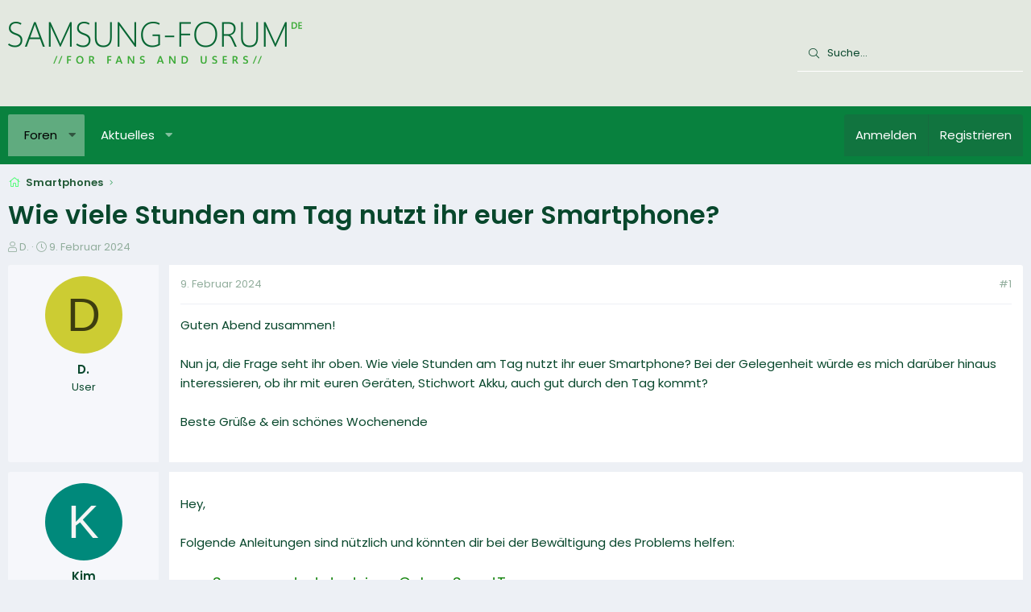

--- FILE ---
content_type: text/html; charset=utf-8
request_url: https://www.samsung-forum.de/threads/wie-viele-stunden-am-tag-nutzt-ihr-euer-smartphone.79417/
body_size: 16123
content:
<!DOCTYPE html>
<html id="XF" lang="de-DE" dir="LTR"
	data-app="public"
	data-template="thread_view"
	data-container-key="node-23"
	data-content-key="thread-79417"
	data-logged-in="false"
	data-cookie-prefix="xf_"
	data-csrf="1769000348,48f425ec6499ccac263b8b7c23c86d5f"
	class="has-no-js template-thread_view XenBase layout-default style-light sidebar-right   xb-toggle-default xb-sidebar-show"
	>
<head>
	<meta charset="utf-8" />
	<meta http-equiv="X-UA-Compatible" content="IE=Edge" />
	<meta name="viewport" content="width=device-width, initial-scale=1, viewport-fit=cover">

	
	
	

	<title>Wie viele Stunden am Tag nutzt ihr euer Smartphone? | Samsung Forum</title>

	<link rel="manifest" href="/webmanifest.php">
	
		<meta name="theme-color" content="#e3e8e0" />
	

	<meta name="apple-mobile-web-app-title" content="Samsung Forum">
	

	
		
		<meta name="description" content="Guten Abend zusammen!

Nun ja, die Frage seht ihr oben. Wie viele Stunden am Tag nutzt ihr euer Smartphone? Bei der Gelegenheit würde es mich darüber hinaus..." />
		<meta property="og:description" content="Guten Abend zusammen!

Nun ja, die Frage seht ihr oben. Wie viele Stunden am Tag nutzt ihr euer Smartphone? Bei der Gelegenheit würde es mich darüber hinaus interessieren, ob ihr mit euren Geräten, Stichwort Akku, auch gut durch den Tag kommt? 

Beste Grüße &amp; ein schönes Wochenende 

9127432" />
		<meta property="twitter:description" content="Guten Abend zusammen!

Nun ja, die Frage seht ihr oben. Wie viele Stunden am Tag nutzt ihr euer Smartphone? Bei der Gelegenheit würde es mich darüber hinaus interessieren, ob ihr mit euren..." />
	
	
		<meta property="og:url" content="https://www.samsung-forum.de/threads/wie-viele-stunden-am-tag-nutzt-ihr-euer-smartphone.79417/" />
	
		<link rel="canonical" href="https://www.samsung-forum.de/threads/wie-viele-stunden-am-tag-nutzt-ihr-euer-smartphone.79417/" />
	

	
		
	
	
	<meta property="og:site_name" content="Samsung Forum" />


	
	
		
	
	
	<meta property="og:type" content="website" />


	
	
		
	
	
	
		<meta property="og:title" content="Wie viele Stunden am Tag nutzt ihr euer Smartphone?" />
		<meta property="twitter:title" content="Wie viele Stunden am Tag nutzt ihr euer Smartphone?" />
	


	
	
	
	

	
	

	

<style type="text/css">@font-face {font-family:Poppins;font-style:normal;font-weight:300;src:url(/cf-fonts/s/poppins/5.0.11/latin/300/normal.woff2);unicode-range:U+0000-00FF,U+0131,U+0152-0153,U+02BB-02BC,U+02C6,U+02DA,U+02DC,U+0304,U+0308,U+0329,U+2000-206F,U+2074,U+20AC,U+2122,U+2191,U+2193,U+2212,U+2215,U+FEFF,U+FFFD;font-display:swap;}@font-face {font-family:Poppins;font-style:normal;font-weight:300;src:url(/cf-fonts/s/poppins/5.0.11/latin-ext/300/normal.woff2);unicode-range:U+0100-02AF,U+0304,U+0308,U+0329,U+1E00-1E9F,U+1EF2-1EFF,U+2020,U+20A0-20AB,U+20AD-20CF,U+2113,U+2C60-2C7F,U+A720-A7FF;font-display:swap;}@font-face {font-family:Poppins;font-style:normal;font-weight:300;src:url(/cf-fonts/s/poppins/5.0.11/devanagari/300/normal.woff2);unicode-range:U+0900-097F,U+1CD0-1CF9,U+200C-200D,U+20A8,U+20B9,U+25CC,U+A830-A839,U+A8E0-A8FF;font-display:swap;}@font-face {font-family:Poppins;font-style:normal;font-weight:400;src:url(/cf-fonts/s/poppins/5.0.11/latin-ext/400/normal.woff2);unicode-range:U+0100-02AF,U+0304,U+0308,U+0329,U+1E00-1E9F,U+1EF2-1EFF,U+2020,U+20A0-20AB,U+20AD-20CF,U+2113,U+2C60-2C7F,U+A720-A7FF;font-display:swap;}@font-face {font-family:Poppins;font-style:normal;font-weight:400;src:url(/cf-fonts/s/poppins/5.0.11/latin/400/normal.woff2);unicode-range:U+0000-00FF,U+0131,U+0152-0153,U+02BB-02BC,U+02C6,U+02DA,U+02DC,U+0304,U+0308,U+0329,U+2000-206F,U+2074,U+20AC,U+2122,U+2191,U+2193,U+2212,U+2215,U+FEFF,U+FFFD;font-display:swap;}@font-face {font-family:Poppins;font-style:normal;font-weight:400;src:url(/cf-fonts/s/poppins/5.0.11/devanagari/400/normal.woff2);unicode-range:U+0900-097F,U+1CD0-1CF9,U+200C-200D,U+20A8,U+20B9,U+25CC,U+A830-A839,U+A8E0-A8FF;font-display:swap;}@font-face {font-family:Poppins;font-style:normal;font-weight:500;src:url(/cf-fonts/s/poppins/5.0.11/latin-ext/500/normal.woff2);unicode-range:U+0100-02AF,U+0304,U+0308,U+0329,U+1E00-1E9F,U+1EF2-1EFF,U+2020,U+20A0-20AB,U+20AD-20CF,U+2113,U+2C60-2C7F,U+A720-A7FF;font-display:swap;}@font-face {font-family:Poppins;font-style:normal;font-weight:500;src:url(/cf-fonts/s/poppins/5.0.11/latin/500/normal.woff2);unicode-range:U+0000-00FF,U+0131,U+0152-0153,U+02BB-02BC,U+02C6,U+02DA,U+02DC,U+0304,U+0308,U+0329,U+2000-206F,U+2074,U+20AC,U+2122,U+2191,U+2193,U+2212,U+2215,U+FEFF,U+FFFD;font-display:swap;}@font-face {font-family:Poppins;font-style:normal;font-weight:500;src:url(/cf-fonts/s/poppins/5.0.11/devanagari/500/normal.woff2);unicode-range:U+0900-097F,U+1CD0-1CF9,U+200C-200D,U+20A8,U+20B9,U+25CC,U+A830-A839,U+A8E0-A8FF;font-display:swap;}@font-face {font-family:Poppins;font-style:normal;font-weight:600;src:url(/cf-fonts/s/poppins/5.0.11/latin/600/normal.woff2);unicode-range:U+0000-00FF,U+0131,U+0152-0153,U+02BB-02BC,U+02C6,U+02DA,U+02DC,U+0304,U+0308,U+0329,U+2000-206F,U+2074,U+20AC,U+2122,U+2191,U+2193,U+2212,U+2215,U+FEFF,U+FFFD;font-display:swap;}@font-face {font-family:Poppins;font-style:normal;font-weight:600;src:url(/cf-fonts/s/poppins/5.0.11/devanagari/600/normal.woff2);unicode-range:U+0900-097F,U+1CD0-1CF9,U+200C-200D,U+20A8,U+20B9,U+25CC,U+A830-A839,U+A8E0-A8FF;font-display:swap;}@font-face {font-family:Poppins;font-style:normal;font-weight:600;src:url(/cf-fonts/s/poppins/5.0.11/latin-ext/600/normal.woff2);unicode-range:U+0100-02AF,U+0304,U+0308,U+0329,U+1E00-1E9F,U+1EF2-1EFF,U+2020,U+20A0-20AB,U+20AD-20CF,U+2113,U+2C60-2C7F,U+A720-A7FF;font-display:swap;}</style>

	
	
	

	


	<link rel="preload" href="/styles/fonts/fa/fa-light-300.woff2?_v=5.15.3" as="font" type="font/woff2" crossorigin="anonymous" />


	<link rel="preload" href="/styles/fonts/fa/fa-solid-900.woff2?_v=5.15.3" as="font" type="font/woff2" crossorigin="anonymous" />


<link rel="preload" href="/styles/fonts/fa/fa-brands-400.woff2?_v=5.15.3" as="font" type="font/woff2" crossorigin="anonymous" />

	<link rel="stylesheet" href="/css.php?css=public%3Anormalize.css%2Cpublic%3Afa.css%2Cpublic%3Acore.less%2Cpublic%3Aapp.less&amp;s=7&amp;l=2&amp;d=1710453239&amp;k=75c02d49aa0b8db81431faeeab58b8b24f0d60e8" />

	<link rel="stylesheet" href="/css.php?css=public%3Acxf_thread_snippet.less%2Cpublic%3Alightbox.less%2Cpublic%3Amessage.less%2Cpublic%3Ashare_controls.less%2Cpublic%3Astructured_list.less%2Cpublic%3Axb.less%2Cpublic%3Axb_search.less%2Cpublic%3Aextra.less&amp;s=7&amp;l=2&amp;d=1710453239&amp;k=553be9734f0e768b67a08857d5cab7bff0a3ac5e" />

	
		<script src="/js/xf/preamble.min.js?_v=941a745e"></script>
	


	
		<!-- Matomo -->
<script>
  var _paq = window._paq = window._paq || [];
  /* tracker methods like "setCustomDimension" should be called before "trackPageView" */
  _paq.push(['trackPageView']);
  _paq.push(['enableLinkTracking']);
  (function() {
    var u="//m.ipfilter.info/";
    _paq.push(['setTrackerUrl', u+'matomo.php']);
    _paq.push(['setSiteId', '1']);
    var d=document, g=d.createElement('script'), s=d.getElementsByTagName('script')[0];
    g.async=true; g.src=u+'matomo.js'; s.parentNode.insertBefore(g,s);
  })();
</script>
<!-- End Matomo Code -->


	
</head>
<body data-template="thread_view">

<div class="p-pageWrapper" id="top">

<div class="p-pageWrapper--helper"></div>



<div class="xb-page-wrapper xb-canvas-menuActive">
	
	
	<div class="xb-page-wrapper--helper"><a href="/" class="xb-page-wrapper--helperLink"></a></div>
	
	


<header class="p-header" id="header">
	<div class="p-header-inner">
		<div class="p-header-content">

			<div class="p-header-logo p-header-logo--image">
				<a href="/">
						
					<img src="/data/assets/logo/SamsungForumLogo.png" srcset="" alt="Samsung Forum"
						width="446" height="78" />
					
				</a>
			</div>

			
			
			
			
				
	
	
		
		<div class="xb-searchWrapper" id="xb-searchWrapper" tabindex="0">
			<form action="/search/search" id="xbSearch" class="xb-search" method="post" data-no-auto-focus="true">
				<input type="text" class="input" name="keywords" placeholder="Suche…" aria-label="Suche" />
					<div class="menu menu--structural menu--search" aria-hidden="true">
						<div class="menu-content">
								
									<div class="menu-row">
										
			<select name="constraints" class="js-quickSearch-constraint input" aria-label="Suchen in">
				<option value="">Überall</option>
<option value="{&quot;search_type&quot;:&quot;post&quot;}">Themen</option>
<option value="{&quot;search_type&quot;:&quot;post&quot;,&quot;c&quot;:{&quot;nodes&quot;:[23],&quot;child_nodes&quot;:1}}">Dieses Forum</option>
<option value="{&quot;search_type&quot;:&quot;post&quot;,&quot;c&quot;:{&quot;thread&quot;:79417}}">Dieses Thema</option>

			</select>
		
									</div>
								

								
								<div class="menu-row">
									<label class="iconic"><input type="checkbox"  name="c[title_only]" value="1" /><i aria-hidden="true"></i><span class="iconic-label">Nur Titel durchsuchen

												
													<span tabindex="0" role="button"
														data-xf-init="tooltip" data-trigger="hover focus click" title="Schlagworte werden auch in Inhalten gesucht, in denen sie unterstützt werden">

														<i class="fa--xf far fa-question-circle u-muted u-smaller" aria-hidden="true"></i>
													</span></span></label>

								</div>
								
								<div class="menu-row">
									<div class="inputGroup">
										<span class="inputGroup-text" id="ctrl_search_menu_by_member">Von:</span>
										<input type="text" class="input" name="c[users]" data-xf-init="auto-complete" placeholder="Mitglied" aria-labelledby="ctrl_search_menu_by_member" />
									</div>
								</div>
								<div class="menu-footer">
									<span class="menu-footer-controls">
										<button type="submit" class="button--primary button button--icon button--icon--search"><span class="button-text">Suche</span></button>
										<a href="/search/" class="button"><span class="button-text">Erweiterte Suche…</span></a>
									</span>
								</div>

								<input type="hidden" name="_xfToken" value="1769000348,48f425ec6499ccac263b8b7c23c86d5f" />
										
				</div>
			</div>
			</form>	
		</div>

	

			
		</div>
	</div>
</header>

		

<div class="xb-content-wrapper">
	<div class="navigation-helper"></div>




	<div class="p-navSticky p-navSticky--primary" data-xf-init="sticky-header">
		
	<div class="p-nav--wrapper">
	<nav class="p-nav">
		<div class="p-nav-inner">
			<button type="button" class="button--plain p-nav-menuTrigger button" data-xf-click="off-canvas" data-menu=".js-headerOffCanvasMenu" tabindex="0" aria-label="Menü"><span class="button-text">
				<i aria-hidden="true"></i>
			</span></button>

			<div class="p-nav-smallLogo">
				<a href="/">
							
					<img src="/data/assets/logo/SamsungForumLogo.png" srcset="" alt="Samsung Forum"
						width="446" height="78" />
					
					
				</a>
			</div>

			<div class="p-nav-scroller hScroller" data-xf-init="h-scroller" data-auto-scroll=".p-navEl.is-selected">
				<div class="hScroller-scroll">
					<ul class="p-nav-list js-offCanvasNavSource">
					
						<li class="navforums">
							
	<div class="p-navEl is-selected" data-has-children="true">
		

			
	
	<a href="/"
		class="p-navEl-link p-navEl-link--splitMenu "
		
		
		data-nav-id="forums">Foren</a>


			<a data-xf-key="1"
				data-xf-click="menu"
				data-menu-pos-ref="< .p-navEl"
				class="p-navEl-splitTrigger"
				role="button"
				tabindex="0"
				aria-label="Toggle erweitert"
				aria-expanded="false"
				aria-haspopup="true"></a>

		
		
			<div class="menu menu--structural" data-menu="menu" aria-hidden="true">
				<div class="menu-content">
					
						
	
	
	<a href="/whats-new/posts/"
		class="menu-linkRow u-indentDepth0 js-offCanvasCopy "
		
		
		data-nav-id="newPosts">Neue Beiträge</a>

	

					
						
	
	
	<a href="/search/?type=post"
		class="menu-linkRow u-indentDepth0 js-offCanvasCopy "
		
		
		data-nav-id="searchForums">Foren durchsuchen</a>

	

					
				</div>
			</div>
		
	</div>

						</li>
					
						<li class="navwhatsNew">
							
	<div class="p-navEl " data-has-children="true">
		

			
	
	<a href="/whats-new/"
		class="p-navEl-link p-navEl-link--splitMenu "
		
		
		data-nav-id="whatsNew">Aktuelles</a>


			<a data-xf-key="2"
				data-xf-click="menu"
				data-menu-pos-ref="< .p-navEl"
				class="p-navEl-splitTrigger"
				role="button"
				tabindex="0"
				aria-label="Toggle erweitert"
				aria-expanded="false"
				aria-haspopup="true"></a>

		
		
			<div class="menu menu--structural" data-menu="menu" aria-hidden="true">
				<div class="menu-content">
					
						
	
	
	<a href="/whats-new/posts/"
		class="menu-linkRow u-indentDepth0 js-offCanvasCopy "
		 rel="nofollow"
		
		data-nav-id="whatsNewPosts">Neue Beiträge</a>

	

					
						
	
	
	<a href="/whats-new/latest-activity"
		class="menu-linkRow u-indentDepth0 js-offCanvasCopy "
		 rel="nofollow"
		
		data-nav-id="latestActivity">Neueste Aktivitäten</a>

	

					
				</div>
			</div>
		
	</div>

						</li>
					
					</ul>
				</div>
			</div>
			
			

			
			
			<div class="p-nav-opposite">
				<div class="p-navgroup p-account p-navgroup--guest">
					
						<a href="/login/" class="p-navgroup-link p-navgroup-link--textual p-navgroup-link--logIn"
							data-xf-click="overlay" data-follow-redirects="on">
							<span class="p-navgroup-linkText">Anmelden</span>
						</a>
						
							<a href="/register/" class="p-navgroup-link p-navgroup-link--textual p-navgroup-link--register"
								data-xf-click="overlay" data-follow-redirects="on">
								<span class="p-navgroup-linkText">Registrieren</span>
							</a>
						
					
					
					
				</div>

				<div class="p-navgroup p-discovery">
					<a href="/whats-new/"
						class="p-navgroup-link p-navgroup-link--iconic p-navgroup-link--whatsnew"
						aria-label="Aktuelles"
						title="Aktuelles">
						<i aria-hidden="true"></i>
						<span class="p-navgroup-linkText">Aktuelles</span>
					</a>

					
						<a href="/search/"
							class="p-navgroup-link p-navgroup-link--iconic p-navgroup-link--search"
							data-xf-click="menu"
							data-xf-key="/"
							aria-label="Suche"
							aria-expanded="false"
							aria-haspopup="true"
							title="Suche">
							<i aria-hidden="true"></i>
							<span class="p-navgroup-linkText">Suche</span>
						</a>
						<div class="menu menu--structural menu--wide" data-menu="menu" aria-hidden="true">
							<form action="/search/search" method="post"
								class="menu-content"
								data-xf-init="quick-search">

								<div class="menu-header">Suche</div>
								
								<div class="menu-row">
									
										<div class="inputGroup inputGroup--joined">
											<input type="text" class="input" name="keywords" placeholder="Suche…" aria-label="Suche" data-menu-autofocus="true" />
											
			<select name="constraints" class="js-quickSearch-constraint input" aria-label="Suchen in">
				<option value="">Überall</option>
<option value="{&quot;search_type&quot;:&quot;post&quot;}">Themen</option>
<option value="{&quot;search_type&quot;:&quot;post&quot;,&quot;c&quot;:{&quot;nodes&quot;:[23],&quot;child_nodes&quot;:1}}">Dieses Forum</option>
<option value="{&quot;search_type&quot;:&quot;post&quot;,&quot;c&quot;:{&quot;thread&quot;:79417}}">Dieses Thema</option>

			</select>
		
										</div>
									
								</div>

								
								<div class="menu-row">
									<label class="iconic"><input type="checkbox"  name="c[title_only]" value="1" /><i aria-hidden="true"></i><span class="iconic-label">Nur Titel durchsuchen

												
													<span tabindex="0" role="button"
														data-xf-init="tooltip" data-trigger="hover focus click" title="Schlagworte werden auch in Inhalten gesucht, in denen sie unterstützt werden">

														<i class="fa--xf far fa-question-circle u-muted u-smaller" aria-hidden="true"></i>
													</span></span></label>

								</div>
								
								<div class="menu-row">
									<div class="inputGroup">
										<span class="inputGroup-text" id="ctrl_search_menu_by_member">Von:</span>
										<input type="text" class="input" name="c[users]" data-xf-init="auto-complete" placeholder="Mitglied" aria-labelledby="ctrl_search_menu_by_member" />
									</div>
								</div>
								<div class="menu-footer">
									<span class="menu-footer-controls">
										<button type="submit" class="button--primary button button--icon button--icon--search"><span class="button-text">Suche</span></button>
										<a href="/search/" class="button"><span class="button-text">Erweiterte Suche…</span></a>
									</span>
								</div>

								<input type="hidden" name="_xfToken" value="1769000348,48f425ec6499ccac263b8b7c23c86d5f" />
							</form>
						</div>
					
				</div>
			</div>
				

		</div>
	</nav>
	</div>

	</div>
	
	
		<div class="p-sectionLinks--wrapper">
		<div class="p-sectionLinks">
			<div class="p-sectionLinks-inner">
				<div class="hScroller" data-xf-init="h-scroller">
				<div class="hScroller-scroll">
					<ul class="p-sectionLinks-list">
					
						<li>
							
	<div class="p-navEl " >
		

			
	
	<a href="/whats-new/posts/"
		class="p-navEl-link "
		
		data-xf-key="alt+1"
		data-nav-id="newPosts">Neue Beiträge</a>


			

		
		
	</div>

						</li>
					
						<li>
							
	<div class="p-navEl " >
		

			
	
	<a href="/search/?type=post"
		class="p-navEl-link "
		
		data-xf-key="alt+2"
		data-nav-id="searchForums">Foren durchsuchen</a>


			

		
		
	</div>

						</li>
					
					</ul>
				</div>
				</div>
			<div class="p-sectionLinks-right">
				
				
			</div>
			</div>
		</div>
		</div>
	



<div class="offCanvasMenu offCanvasMenu--nav js-headerOffCanvasMenu" data-menu="menu" aria-hidden="true" data-ocm-builder="navigation">
	<div class="offCanvasMenu-backdrop" data-menu-close="true"></div>
	<div class="offCanvasMenu-content">
		<div class="offCanvasMenu-content--inner">
		
		<div class="offCanvasMenu-header">
			Menü
			<a class="offCanvasMenu-closer" data-menu-close="true" role="button" tabindex="0" aria-label="Schließen"></a>
		</div>
		
			<div class="p-offCanvasRegisterLink">
				<div class="offCanvasMenu-linkHolder">
					<a href="/login/" class="offCanvasMenu-link" data-xf-click="overlay" data-menu-close="true">
						Anmelden
					</a>
				</div>
				<hr class="offCanvasMenu-separator" />
				
					<div class="offCanvasMenu-linkHolder">
						<a href="/register/" class="offCanvasMenu-link" data-xf-click="overlay" data-menu-close="true">
							Registrieren
						</a>
					</div>
					<hr class="offCanvasMenu-separator" />
				
			</div>
		
		<div class="offCanvasMenu-subHeader">Navigation</div>
		<div class="js-offCanvasNavTarget"></div>
		<div class="offCanvasMenu-installBanner js-installPromptContainer" style="display: none;" data-xf-init="install-prompt">
			<div class="offCanvasMenu-installBanner-header">App installieren</div>
			<button type="button" class="js-installPromptButton button"><span class="button-text">Installieren</span></button>
			<template class="js-installTemplateIOS">
				<div class="overlay-title">So wird die App in iOS installiert</div>
				<div class="block-body">
					<div class="block-row">
						<p>
							Folge dem Video um zu sehen, wie unsere Website als Web-App auf dem Startbildschirm installiert werden kann.
						</p>
						<p style="text-align: center">
							<video src="/styles/default/xenforo/add_to_home.mp4"
								width="280" height="480" autoplay loop muted playsinline></video>
						</p>
						<p>
							<small><strong>Anmerkung:</strong> Diese Funktion ist in einigen Browsern möglicherweise nicht verfügbar.</small>
						</p>
					</div>
				</div>
			</template>
		</div>

			<div class="offCanvasMenu-subHeader">Weitere</div>
					
			
			
				
					<div class="offCanvasMenu-linkHolder">
						<a href="/misc/contact" class="offCanvasMenu-link" data-menu-close="true" data-nav-id="contactUs" data-xf-click="overlay">Kontakt</a>
					</div>
				
			
			<div class="offCanvasMenu-linkHolder">
				<a class="offCanvasMenu-link" data-menu-close="true" data-nav-id="closeMenu" role="button" tabindex="0" aria-label="Schließen">Schließen Menü</a>
			</div>
			
		</div>

	</div>
</div>

	
	
<div class="p-body">
	<div class="p-body-inner">
		
		<!--XF:EXTRA_OUTPUT-->

		

		

		 
		
		
	
		<div class="p-breadcrumbs--parent ">
		<ul class="p-breadcrumbs "
			itemscope itemtype="https://schema.org/BreadcrumbList">
		
			

			
			

			

			
			
				
				
	<li itemprop="itemListElement" itemscope itemtype="https://schema.org/ListItem">
		<a href="/forums/smartphones.23/" itemprop="item">
			<span itemprop="name">Smartphones</span>
		</a>
		<meta itemprop="position" content="1" />
	</li>

			

		
		</ul>
		
		</div>
	

		
		

		
	<noscript class="js-jsWarning"><div class="blockMessage blockMessage--important blockMessage--iconic u-noJsOnly">JavaScript ist deaktiviert. Für eine bessere Darstellung aktiviere bitte JavaScript in deinem Browser, bevor du fortfährst.</div></noscript>

		
	<div class="blockMessage blockMessage--important blockMessage--iconic js-browserWarning" style="display: none">Du verwendest einen veralteten Browser. Es ist möglich, dass diese oder andere Websites nicht korrekt angezeigt werden.<br />Du solltest ein Upgrade durchführen oder einen <a href="/login/" target="_blank">alternativen Browser</a> verwenden.</div>


		
		 
			
		
			<div class="p-body-header">
			
				
					<div class="p-title ">
					
						
							<h1 class="p-title-value">Wie viele Stunden am Tag nutzt ihr euer Smartphone?</h1>
						
						
					
					</div>
				

				
					<div class="p-description">
	<ul class="listInline listInline--bullet">
		<li>
			<i class="fa--xf fal fa-user" aria-hidden="true" title="Ersteller"></i>
			<span class="u-srOnly">Ersteller</span>

			<span class="username  u-concealed" dir="auto" data-user-id="0">D.</span>
		</li>
		<li>
			<i class="fa--xf fal fa-clock" aria-hidden="true" title="Erstellt am"></i>
			<span class="u-srOnly">Erstellt am</span>

			<a href="/threads/wie-viele-stunden-am-tag-nutzt-ihr-euer-smartphone.79417/" class="u-concealed"><time  class="u-dt" dir="auto" datetime="2024-02-09T17:57:48+0000" data-time="1707501468" data-date-string="9. Februar 2024" data-time-string="17:57" title="9. Februar 2024 um 17:57">9. Februar 2024</time></a>
		</li>
		
	</ul>
</div>
				
			
			</div>
		
		
		

		<div class="p-body-main  ">
			
			<div class="p-body-contentCol"></div>
			

			

			<div class="p-body-content">
				
				
				
					
						
				
				<div class="p-body-pageContent">









    

	
	
	
		
	
	
	


	
	
	
		
	
	
	


	
	
		
	
	
	


	
	













	

	
		
	



















<div class="block block--messages" data-xf-init="" data-type="post" data-href="/inline-mod/" data-search-target="*">

	<span class="u-anchorTarget" id="posts"></span>

	
		
	

	

	<div class="block-outer"></div>

	

	
		
	<div class="block-outer js-threadStatusField"></div>

	

	<div class="block-container lbContainer"
		data-xf-init="lightbox select-to-quote"
		data-message-selector=".js-post"
		data-lb-id="thread-79417"
		data-lb-universal="0">

		<div class="block-body js-replyNewMessageContainer">
			
				

					

					
						

	
	

	

	
	<article class="message message--post js-post js-inlineModContainer  "
		data-author="D_175"
		data-content="post-590091"
		id="js-post-590091"
		>

		

		<span class="u-anchorTarget" id="post-590091"></span>
		

		
			<div class="message-inner">
				
					<div class="message-cell message-cell--user">
						

	<section class="message-user"
		>

		

		<div class="message-avatar ">
			<div class="message-avatar-wrapper">
				
				<span class="avatar avatar--m avatar--default avatar--default--dynamic" data-user-id="0" style="background-color: #cccc33; color: #3d3d0f" title="D_175">
            <span class="avatar-u0-m" role="img" aria-label="D_175">D</span> 
        </span>
				
				
			</div>
		</div>
		<div class="message-userDetails">
			<div class="message-name"><span class="username " dir="auto" data-user-id="0">D.</span></div>
			<div class="userTitle message-userTitle" dir="auto">User</div>
			
		</div>
		
		<span class="message-userArrow"></span>
	</section>

						
					</div>
				

				
					<div class="message-cell message-cell--main">
					
						<div class="message-main js-quickEditTarget">

							
							
								

	

	<header class="message-attribution message-attribution--split">
		<ul class="message-attribution-main listInline ">
			
			
			<li class="u-concealed">
				<a href="/threads/wie-viele-stunden-am-tag-nutzt-ihr-euer-smartphone.79417/#post-590091" rel="nofollow" >
					<time  class="u-dt" dir="auto" datetime="2024-02-09T17:57:48+0000" data-time="1707501468" data-date-string="9. Februar 2024" data-time-string="17:57" title="9. Februar 2024 um 17:57">9. Februar 2024</time>
				</a>
			</li>
			
		</ul>

		<ul class="message-attribution-opposite message-attribution-opposite--list ">
			
			
			


			
				<li>
					<a href="/threads/wie-viele-stunden-am-tag-nutzt-ihr-euer-smartphone.79417/#post-590091" rel="nofollow">
						#1
					</a>
				</li>
			
		</ul>
	</header>

							
							

							<div class="message-content js-messageContent">
							

								
									
	
	
	

								

								
									
	

	<div class="message-userContent lbContainer js-lbContainer "
		data-lb-id="post-590091"
		data-lb-caption-desc="D_175 &middot; 9. Februar 2024 um 17:57">

		
			

	

		

		<article class="message-body js-selectToQuote">
			
				
			

			<div >
				
					<div class="bbWrapper">Guten Abend zusammen!<br />
<br />
Nun ja, die Frage seht ihr oben. Wie viele Stunden am Tag nutzt ihr euer Smartphone? Bei der Gelegenheit würde es mich darüber hinaus interessieren, ob ihr mit euren Geräten, Stichwort Akku, auch gut durch den Tag kommt? <br />
<br />
Beste Grüße &amp; ein schönes Wochenende <br />
<br />
<!-- Trace --></div>
				
			</div>

			<div class="js-selectToQuoteEnd">&nbsp;</div>
			
				
			
		</article>

		
			

	

		

		
	</div>

								

								
									
	

	

								

								
									
	

								

							
							</div>

							
								
	

	<footer class="message-footer">
		

		

		<div class="reactionsBar js-reactionsList ">
			
		</div>

		<div class="js-historyTarget message-historyTarget toggleTarget" data-href="trigger-href"></div>
	</footer>

							
						</div>

					
					</div>
				
			</div>
		
	</article>

	
	

	
	
	<article class="message message--post">
<div class="message-inner">
<div class="message-cell message-cell--user">
<section class="message-user">
<div class="message-avatar">
<div class="message-avatar-wrapper">
<span class="avatar  avatar--m avatar--default avatar--default--dynamic" style="background-color: #00897B; color: #F5F5F5">
<span class="avatar-u0-m">K</span>
</span>
</div>
</div>
<div class="message-userDetails">
<div class="message-name"><span class="username">Kim</span></div>
</div>
<span class="message-userArrow"></span>
</section>
</div>
<div class="message-cell message-cell--main">
<div class="message-main">
<div class="message-content">
<div class="message-userContent">
<article class="message-body">
<div class="bbWrapper">

Hey,<br><br>
Folgende Anleitungen sind nützlich und könnten dir bei der Bewältigung des Problems helfen:<br>
<ul><li><h3 class="esb-titel"><a href="https://www.samsung-forum.de/hilfe/429.so-verwendest-du-deinen-galaxy-smarttag" target="_blank" title="Anleitung: So verwendest du deinen Galaxy SmartTag">So verwendest du deinen Galaxy SmartTag</a></h3><div class="esb-excerpt"><img src="https://img.samsung-forum.de/39-1-So-verwendest-du-deinen-Galaxy-SmartTag.jpg" alt="So verwendest du deinen Galaxy SmartTag" title="Anleitung: So verwendest du deinen Galaxy SmartTag" class="esb-image" loading="lazy" />In dieser FAQ erfährst du, wie der Galaxy SmartTag dir bei der Suche nach einem verlegten oder verloren gegangenen Gegenstand helfen kann.</div></li><li><h3 class="esb-titel"><a href="https://www.samsung-forum.de/hilfe/304.ist-kabelloses-laden-schlecht-fuer-die-gesundheit-des-smartphone-akkus" target="_blank" title="Anleitung: Ist kabelloses Laden schlecht für die Gesundheit des Smartphone-Akkus?">Ist kabelloses Laden schlecht für die Gesundheit des Smartphone-Akkus?</a></h3><div class="esb-excerpt"><img src="https://img.samsung-forum.de/39-1-Ist-kabelloses-Laden-schlecht-für-die-Gesundheit-des-Smartphone-Akkus-.jpg" alt="Ist kabelloses Laden schlecht für die Gesundheit des Smartphone-Akkus?" title="Anleitung: Ist kabelloses Laden schlecht für die Gesundheit des Smartphone-Akkus?" class="esb-image" loading="lazy" />Das kabellose Laden kann sich durchaus auf die Akkulaufzeit auswirken, allerdings müssen viele Faktoren berücksichtigt werden.</div></li><li><h3 class="esb-titel"><a href="https://www.samsung-forum.de/hilfe/410.wie-verwalte-ich-fotos-und-videos-in-der-galerie-app" target="_blank" title="Anleitung: Wie verwalte ich Fotos und Videos in der Galerie App?">Wie verwalte ich Fotos und Videos in der Galerie App?</a></h3><div class="esb-excerpt"><img src="https://img.samsung-forum.de/39-1-Wie-verwalte-ich-Fotos-und-Videos-in-der-Galerie-App-.jpg" alt="Wie verwalte ich Fotos und Videos in der Galerie App?" title="Anleitung: Wie verwalte ich Fotos und Videos in der Galerie App?" class="esb-image" loading="lazy" />Tipps und Tricks zur Samsung Galerie App findest du in unserer FAQ.</div></li><li><h3 class="esb-titel"><a href="https://www.samsung-forum.de/hilfe/906.whatsapp-kontakte-weg-so-koennt-ihr-sie-wiederherstellen" target="_blank" title="Anleitung: WhatsApp–Kontakte weg – so könnt ihr sie wiederherstellen!">WhatsApp–Kontakte weg – so könnt ihr sie wiederherstellen!</a></h3><div class="esb-excerpt"><img src="https://img.samsung-forum.de/39-1-WhatsApp–Kontakte-weg-–-so-könnt-ihr-sie-wiederherstellen-.jpg" alt="WhatsApp–Kontakte weg – so könnt ihr sie wiederherstellen!" title="Anleitung: WhatsApp–Kontakte weg – so könnt ihr sie wiederherstellen!" class="esb-image" loading="lazy" />Wenn Sie auf mysteriöse Weise Ihre WhatsApp-Kontakte verloren haben, ist es in der Regel ganz einfach, sie wiederherzustellen. Hier ist eine Anleitung, wie man das macht.</div></li></ul>
</div>
</article>
</div>
</div>
</div>
</div>
</div>
</article>
	



					

					
	
		
	





				

					

					
						

	
	

	

	
	<article class="message message--post js-post js-inlineModContainer  "
		data-author="Kfc"
		data-content="post-590092"
		id="js-post-590092"
		itemscope itemtype="https://schema.org/Comment" itemid="https://www.samsung-forum.de/posts/590092/">

		
			<meta itemprop="parentItem" itemscope itemid="https://www.samsung-forum.de/threads/wie-viele-stunden-am-tag-nutzt-ihr-euer-smartphone.79417/" />
		

		<span class="u-anchorTarget" id="post-590092"></span>
		

		
			<div class="message-inner">
				
					<div class="message-cell message-cell--user">
						

	<section class="message-user"
		itemprop="author" itemscope itemtype="https://schema.org/Person" itemid="">

		

		<div class="message-avatar ">
			<div class="message-avatar-wrapper">
				
				<span class="avatar avatar--m avatar--default avatar--default--dynamic" data-user-id="0" style="background-color: #5c1f7a; color: #b870db" title="Kfc">
            <span class="avatar-u0-m" role="img" aria-label="Kfc">K</span> 
        </span>
				
				
			</div>
		</div>
		<div class="message-userDetails">
			<div class="message-name"><span class="username " dir="auto" data-user-id="0" itemprop="name">K.</span></div>
			<div class="userTitle message-userTitle" dir="auto" itemprop="jobTitle">User</div>
			
		</div>
		
		<span class="message-userArrow"></span>
	</section>

						
					</div>
				

				
					<div class="message-cell message-cell--main">
					
						<div class="message-main js-quickEditTarget">

							
							
								

	

	<header class="message-attribution message-attribution--split">
		<ul class="message-attribution-main listInline ">
			
			
			<li class="u-concealed">
				<a href="/threads/wie-viele-stunden-am-tag-nutzt-ihr-euer-smartphone.79417/#post-590092" rel="nofollow" itemprop="url">
					<time  class="u-dt" dir="auto" datetime="2024-02-09T15:00:49+0000" data-time="1707490849" data-date-string="9. Februar 2024" data-time-string="15:00" title="9. Februar 2024 um 15:00" itemprop="datePublished">9. Februar 2024</time>
				</a>
			</li>
			
		</ul>

		<ul class="message-attribution-opposite message-attribution-opposite--list ">
			
			
				<li class="tag-threadStarter"><span class="message-newIndicator message-threadStarter">Ersteller</span></li>
			
			


			
				<li>
					<a href="/threads/wie-viele-stunden-am-tag-nutzt-ihr-euer-smartphone.79417/#post-590092" rel="nofollow">
						#2
					</a>
				</li>
			
		</ul>
	</header>

							
							

							<div class="message-content js-messageContent">
							

								
									
	
	
	

								

								
									
	

	<div class="message-userContent lbContainer js-lbContainer "
		data-lb-id="post-590092"
		data-lb-caption-desc="Kfc &middot; 9. Februar 2024 um 15:00">

		

		<article class="message-body js-selectToQuote">
			
				
			

			<div itemprop="text">
				
					<div class="bbWrapper">Akku prima auf s23 ultra. Durchschnittlich bin ich zwischen 5 stunden und 10 stunden am tag.</div>
				
			</div>

			<div class="js-selectToQuoteEnd">&nbsp;</div>
			
				
			
		</article>

		

		
	</div>

								

								
									
	

	

								

								
									
	

								

							
							</div>

							
								
	

	<footer class="message-footer">
		
			<div class="message-microdata" itemprop="interactionStatistic" itemtype="https://schema.org/InteractionCounter" itemscope>
				<meta itemprop="userInteractionCount" content="0" />
				<meta itemprop="interactionType" content="https://schema.org/LikeAction" />
			</div>
		

		

		<div class="reactionsBar js-reactionsList ">
			
		</div>

		<div class="js-historyTarget message-historyTarget toggleTarget" data-href="trigger-href"></div>
	</footer>

							
						</div>

					
					</div>
				
			</div>
		
	</article>

	
	

	
	



					

					
	





				

					

					
						

	
	

	

	
	<article class="message message--post js-post js-inlineModContainer  "
		data-author="Kfc"
		data-content="post-590093"
		id="js-post-590093"
		itemscope itemtype="https://schema.org/Comment" itemid="https://www.samsung-forum.de/posts/590093/">

		
			<meta itemprop="parentItem" itemscope itemid="https://www.samsung-forum.de/threads/wie-viele-stunden-am-tag-nutzt-ihr-euer-smartphone.79417/" />
		

		<span class="u-anchorTarget" id="post-590093"></span>
		

		
			<div class="message-inner">
				
					<div class="message-cell message-cell--user">
						

	<section class="message-user"
		itemprop="author" itemscope itemtype="https://schema.org/Person" itemid="">

		

		<div class="message-avatar ">
			<div class="message-avatar-wrapper">
				
				<span class="avatar avatar--m avatar--default avatar--default--dynamic" data-user-id="0" style="background-color: #5c1f7a; color: #b870db" title="Kfc">
            <span class="avatar-u0-m" role="img" aria-label="Kfc">K</span> 
        </span>
				
				
			</div>
		</div>
		<div class="message-userDetails">
			<div class="message-name"><span class="username " dir="auto" data-user-id="0" itemprop="name">K.</span></div>
			<div class="userTitle message-userTitle" dir="auto" itemprop="jobTitle">User</div>
			
		</div>
		
		<span class="message-userArrow"></span>
	</section>

						
					</div>
				

				
					<div class="message-cell message-cell--main">
					
						<div class="message-main js-quickEditTarget">

							
							
								

	

	<header class="message-attribution message-attribution--split">
		<ul class="message-attribution-main listInline ">
			
			
			<li class="u-concealed">
				<a href="/threads/wie-viele-stunden-am-tag-nutzt-ihr-euer-smartphone.79417/#post-590093" rel="nofollow" itemprop="url">
					<time  class="u-dt" dir="auto" datetime="2024-02-09T15:03:52+0000" data-time="1707491032" data-date-string="9. Februar 2024" data-time-string="15:03" title="9. Februar 2024 um 15:03" itemprop="datePublished">9. Februar 2024</time>
				</a>
			</li>
			
		</ul>

		<ul class="message-attribution-opposite message-attribution-opposite--list ">
			
			
				<li class="tag-threadStarter"><span class="message-newIndicator message-threadStarter">Ersteller</span></li>
			
			


			
				<li>
					<a href="/threads/wie-viele-stunden-am-tag-nutzt-ihr-euer-smartphone.79417/#post-590093" rel="nofollow">
						#3
					</a>
				</li>
			
		</ul>
	</header>

							
							

							<div class="message-content js-messageContent">
							

								
									
	
	
	

								

								
									
	

	<div class="message-userContent lbContainer js-lbContainer "
		data-lb-id="post-590093"
		data-lb-caption-desc="Kfc &middot; 9. Februar 2024 um 15:03">

		

		<article class="message-body js-selectToQuote">
			
				
			

			<div itemprop="text">
				
					<div class="bbWrapper">wenn man mein Galaxy tab mit einschließt noch 6 stunden drauf wegen schule</div>
				
			</div>

			<div class="js-selectToQuoteEnd">&nbsp;</div>
			
				
			
		</article>

		

		
	</div>

								

								
									
	

	

								

								
									
	

								

							
							</div>

							
								
	

	<footer class="message-footer">
		
			<div class="message-microdata" itemprop="interactionStatistic" itemtype="https://schema.org/InteractionCounter" itemscope>
				<meta itemprop="userInteractionCount" content="0" />
				<meta itemprop="interactionType" content="https://schema.org/LikeAction" />
			</div>
		

		

		<div class="reactionsBar js-reactionsList ">
			
		</div>

		<div class="js-historyTarget message-historyTarget toggleTarget" data-href="trigger-href"></div>
	</footer>

							
						</div>

					
					</div>
				
			</div>
		
	</article>

	
	

	
	



					

					
	





				

					

					
						

	
	

	

	
	<article class="message message--post js-post js-inlineModContainer  "
		data-author="jakgreen"
		data-content="post-590094"
		id="js-post-590094"
		itemscope itemtype="https://schema.org/Comment" itemid="https://www.samsung-forum.de/posts/590094/">

		
			<meta itemprop="parentItem" itemscope itemid="https://www.samsung-forum.de/threads/wie-viele-stunden-am-tag-nutzt-ihr-euer-smartphone.79417/" />
		

		<span class="u-anchorTarget" id="post-590094"></span>
		

		
			<div class="message-inner">
				
					<div class="message-cell message-cell--user">
						

	<section class="message-user"
		itemprop="author" itemscope itemtype="https://schema.org/Person" itemid="">

		

		<div class="message-avatar ">
			<div class="message-avatar-wrapper">
				
				<span class="avatar avatar--m avatar--default avatar--default--dynamic" data-user-id="0" style="background-color: #339966; color: #06130d" title="jakgreen">
            <span class="avatar-u0-m" role="img" aria-label="jakgreen">J</span> 
        </span>
				
				
			</div>
		</div>
		<div class="message-userDetails">
			<div class="message-name"><span class="username " dir="auto" data-user-id="0" itemprop="name">j.</span></div>
			<div class="userTitle message-userTitle" dir="auto" itemprop="jobTitle">User</div>
			
		</div>
		
		<span class="message-userArrow"></span>
	</section>

						
					</div>
				

				
					<div class="message-cell message-cell--main">
					
						<div class="message-main js-quickEditTarget">

							
							
								

	

	<header class="message-attribution message-attribution--split">
		<ul class="message-attribution-main listInline ">
			
			
			<li class="u-concealed">
				<a href="/threads/wie-viele-stunden-am-tag-nutzt-ihr-euer-smartphone.79417/#post-590094" rel="nofollow" itemprop="url">
					<time  class="u-dt" dir="auto" datetime="2024-02-09T15:06:53+0000" data-time="1707491213" data-date-string="9. Februar 2024" data-time-string="15:06" title="9. Februar 2024 um 15:06" itemprop="datePublished">9. Februar 2024</time>
				</a>
			</li>
			
		</ul>

		<ul class="message-attribution-opposite message-attribution-opposite--list ">
			
			
				<li class="tag-threadStarter"><span class="message-newIndicator message-threadStarter">Ersteller</span></li>
			
			


			
				<li>
					<a href="/threads/wie-viele-stunden-am-tag-nutzt-ihr-euer-smartphone.79417/#post-590094" rel="nofollow">
						#4
					</a>
				</li>
			
		</ul>
	</header>

							
							

							<div class="message-content js-messageContent">
							

								
									
	
	
	

								

								
									
	

	<div class="message-userContent lbContainer js-lbContainer "
		data-lb-id="post-590094"
		data-lb-caption-desc="jakgreen &middot; 9. Februar 2024 um 15:06">

		

		<article class="message-body js-selectToQuote">
			
				
			

			<div itemprop="text">
				
					<div class="bbWrapper">Hi D ich benutzte mein Handy A34 5G 3-4 std. am Tag</div>
				
			</div>

			<div class="js-selectToQuoteEnd">&nbsp;</div>
			
				
			
		</article>

		

		
	</div>

								

								
									
	

	

								

								
									
	

								

							
							</div>

							
								
	

	<footer class="message-footer">
		
			<div class="message-microdata" itemprop="interactionStatistic" itemtype="https://schema.org/InteractionCounter" itemscope>
				<meta itemprop="userInteractionCount" content="0" />
				<meta itemprop="interactionType" content="https://schema.org/LikeAction" />
			</div>
		

		

		<div class="reactionsBar js-reactionsList ">
			
		</div>

		<div class="js-historyTarget message-historyTarget toggleTarget" data-href="trigger-href"></div>
	</footer>

							
						</div>

					
					</div>
				
			</div>
		
	</article>

	
	

	
	



					

					
	





				

					

					
						

	
	

	

	
	<article class="message message--post js-post js-inlineModContainer  "
		data-author="Kritzeltantchen"
		data-content="post-590095"
		id="js-post-590095"
		itemscope itemtype="https://schema.org/Comment" itemid="https://www.samsung-forum.de/posts/590095/">

		
			<meta itemprop="parentItem" itemscope itemid="https://www.samsung-forum.de/threads/wie-viele-stunden-am-tag-nutzt-ihr-euer-smartphone.79417/" />
		

		<span class="u-anchorTarget" id="post-590095"></span>
		

		
			<div class="message-inner">
				
					<div class="message-cell message-cell--user">
						

	<section class="message-user"
		itemprop="author" itemscope itemtype="https://schema.org/Person" itemid="">

		

		<div class="message-avatar ">
			<div class="message-avatar-wrapper">
				
				<span class="avatar avatar--m avatar--default avatar--default--dynamic" data-user-id="0" style="background-color: #5c5cd6; color: #ebebfa" title="Kritzeltantchen">
            <span class="avatar-u0-m" role="img" aria-label="Kritzeltantchen">K</span> 
        </span>
				
				
			</div>
		</div>
		<div class="message-userDetails">
			<div class="message-name"><span class="username " dir="auto" data-user-id="0" itemprop="name">K.</span></div>
			<div class="userTitle message-userTitle" dir="auto" itemprop="jobTitle">User</div>
			
		</div>
		
		<span class="message-userArrow"></span>
	</section>

						
					</div>
				

				
					<div class="message-cell message-cell--main">
					
						<div class="message-main js-quickEditTarget">

							
							
								

	

	<header class="message-attribution message-attribution--split">
		<ul class="message-attribution-main listInline ">
			
			
			<li class="u-concealed">
				<a href="/threads/wie-viele-stunden-am-tag-nutzt-ihr-euer-smartphone.79417/#post-590095" rel="nofollow" itemprop="url">
					<time  class="u-dt" dir="auto" datetime="2024-02-09T15:09:54+0000" data-time="1707491394" data-date-string="9. Februar 2024" data-time-string="15:09" title="9. Februar 2024 um 15:09" itemprop="datePublished">9. Februar 2024</time>
				</a>
			</li>
			
		</ul>

		<ul class="message-attribution-opposite message-attribution-opposite--list ">
			
			
				<li class="tag-threadStarter"><span class="message-newIndicator message-threadStarter">Ersteller</span></li>
			
			


			
				<li>
					<a href="/threads/wie-viele-stunden-am-tag-nutzt-ihr-euer-smartphone.79417/#post-590095" rel="nofollow">
						#5
					</a>
				</li>
			
		</ul>
	</header>

							
							

							<div class="message-content js-messageContent">
							

								
									
	
	
	

								

								
									
	

	<div class="message-userContent lbContainer js-lbContainer "
		data-lb-id="post-590095"
		data-lb-caption-desc="Kritzeltantchen &middot; 9. Februar 2024 um 15:09">

		

		<article class="message-body js-selectToQuote">
			
				
			

			<div itemprop="text">
				
					<div class="bbWrapper">Also muss mein s20+ öfter zwischen laden aber komme auf 3-5 h dot . Mehr schaff ich mit dem Gerät nicht mache aber Standart zeug. Nicht zocken.</div>
				
			</div>

			<div class="js-selectToQuoteEnd">&nbsp;</div>
			
				
			
		</article>

		

		
	</div>

								

								
									
	

	

								

								
									
	

								

							
							</div>

							
								
	

	<footer class="message-footer">
		
			<div class="message-microdata" itemprop="interactionStatistic" itemtype="https://schema.org/InteractionCounter" itemscope>
				<meta itemprop="userInteractionCount" content="0" />
				<meta itemprop="interactionType" content="https://schema.org/LikeAction" />
			</div>
		

		

		<div class="reactionsBar js-reactionsList ">
			
		</div>

		<div class="js-historyTarget message-historyTarget toggleTarget" data-href="trigger-href"></div>
	</footer>

							
						</div>

					
					</div>
				
			</div>
		
	</article>

	
	

	
	



					

					
	





				

					

					
						

	
	

	

	
	<article class="message message--post js-post js-inlineModContainer  "
		data-author="picadiko"
		data-content="post-590096"
		id="js-post-590096"
		itemscope itemtype="https://schema.org/Comment" itemid="https://www.samsung-forum.de/posts/590096/">

		
			<meta itemprop="parentItem" itemscope itemid="https://www.samsung-forum.de/threads/wie-viele-stunden-am-tag-nutzt-ihr-euer-smartphone.79417/" />
		

		<span class="u-anchorTarget" id="post-590096"></span>
		

		
			<div class="message-inner">
				
					<div class="message-cell message-cell--user">
						

	<section class="message-user"
		itemprop="author" itemscope itemtype="https://schema.org/Person" itemid="">

		

		<div class="message-avatar ">
			<div class="message-avatar-wrapper">
				
				<span class="avatar avatar--m avatar--default avatar--default--dynamic" data-user-id="0" style="background-color: #7a5cd6; color: #eeebfa" title="picadiko">
            <span class="avatar-u0-m" role="img" aria-label="picadiko">P</span> 
        </span>
				
				
			</div>
		</div>
		<div class="message-userDetails">
			<div class="message-name"><span class="username " dir="auto" data-user-id="0" itemprop="name">p.</span></div>
			<div class="userTitle message-userTitle" dir="auto" itemprop="jobTitle">User</div>
			
		</div>
		
		<span class="message-userArrow"></span>
	</section>

						
					</div>
				

				
					<div class="message-cell message-cell--main">
					
						<div class="message-main js-quickEditTarget">

							
							
								

	

	<header class="message-attribution message-attribution--split">
		<ul class="message-attribution-main listInline ">
			
			
			<li class="u-concealed">
				<a href="/threads/wie-viele-stunden-am-tag-nutzt-ihr-euer-smartphone.79417/#post-590096" rel="nofollow" itemprop="url">
					<time  class="u-dt" dir="auto" datetime="2024-02-09T15:12:55+0000" data-time="1707491575" data-date-string="9. Februar 2024" data-time-string="15:12" title="9. Februar 2024 um 15:12" itemprop="datePublished">9. Februar 2024</time>
				</a>
			</li>
			
		</ul>

		<ul class="message-attribution-opposite message-attribution-opposite--list ">
			
			
				<li class="tag-threadStarter"><span class="message-newIndicator message-threadStarter">Ersteller</span></li>
			
			


			
				<li>
					<a href="/threads/wie-viele-stunden-am-tag-nutzt-ihr-euer-smartphone.79417/#post-590096" rel="nofollow">
						#6
					</a>
				</li>
			
		</ul>
	</header>

							
							

							<div class="message-content js-messageContent">
							

								
									
	
	
	

								

								
									
	

	<div class="message-userContent lbContainer js-lbContainer "
		data-lb-id="post-590096"
		data-lb-caption-desc="picadiko &middot; 9. Februar 2024 um 15:12">

		

		<article class="message-body js-selectToQuote">
			
				
			

			<div itemprop="text">
				
					<div class="bbWrapper">Zu viel.. viel zu viel. Versuche es langsam wieder weniger werden zu lassen. ^^<br />
<script class="js-extraPhrases" type="application/json">
			{
				"lightbox_close": "Schließen",
				"lightbox_next": "Nächste",
				"lightbox_previous": "Vorherige",
				"lightbox_error": "Der angeforderte Inhalt kann nicht geladen werden. Bitte versuche es später noch einmal.",
				"lightbox_start_slideshow": "Slideshow starten",
				"lightbox_stop_slideshow": "Slideshow stoppen",
				"lightbox_full_screen": "Vollbild",
				"lightbox_thumbnails": "Vorschaubilder",
				"lightbox_download": "Download",
				"lightbox_share": "Teilen",
				"lightbox_zoom": "Vergrößern",
				"lightbox_new_window": "Neues Fenster",
				"lightbox_toggle_sidebar": "Seitenleiste umschalten"
			}
			</script>
		
		
	


	<div class="bbImageWrapper  js-lbImage" title="true?v=v2.jpg"
		data-src="https://www.samsung-forum.de/attachments/true-v-v2-jpg.47630/" data-lb-sidebar-href="" data-lb-caption-extra-html="" data-single-image="1">
		<img src="https://www.samsung-forum.de/attachments/true-v-v2-jpg.47630/"
			data-url=""
			class="bbImage"
			data-zoom-target="1"
			style=""
			alt="true?v=v2.jpg"
			title="true?v=v2.jpg"
			width="1439" height="494" loading="lazy" />
	</div></div>
				
			</div>

			<div class="js-selectToQuoteEnd">&nbsp;</div>
			
				
			
		</article>

		

		
			
	

		
	</div>

								

								
									
	

	

								

								
									
	

								

							
							</div>

							
								
	

	<footer class="message-footer">
		
			<div class="message-microdata" itemprop="interactionStatistic" itemtype="https://schema.org/InteractionCounter" itemscope>
				<meta itemprop="userInteractionCount" content="0" />
				<meta itemprop="interactionType" content="https://schema.org/LikeAction" />
			</div>
		

		

		<div class="reactionsBar js-reactionsList ">
			
		</div>

		<div class="js-historyTarget message-historyTarget toggleTarget" data-href="trigger-href"></div>
	</footer>

							
						</div>

					
					</div>
				
			</div>
		
	</article>

	
	

	
	



					

					
	





				

					

					
						

	
	

	

	
	<article class="message message--post js-post js-inlineModContainer  "
		data-author="Sterngucker"
		data-content="post-590097"
		id="js-post-590097"
		itemscope itemtype="https://schema.org/Comment" itemid="https://www.samsung-forum.de/posts/590097/">

		
			<meta itemprop="parentItem" itemscope itemid="https://www.samsung-forum.de/threads/wie-viele-stunden-am-tag-nutzt-ihr-euer-smartphone.79417/" />
		

		<span class="u-anchorTarget" id="post-590097"></span>
		

		
			<div class="message-inner">
				
					<div class="message-cell message-cell--user">
						

	<section class="message-user"
		itemprop="author" itemscope itemtype="https://schema.org/Person" itemid="">

		

		<div class="message-avatar ">
			<div class="message-avatar-wrapper">
				
				<span class="avatar avatar--m avatar--default avatar--default--dynamic" data-user-id="0" style="background-color: #663333; color: #c38888" title="Sterngucker">
            <span class="avatar-u0-m" role="img" aria-label="Sterngucker">S</span> 
        </span>
				
				
			</div>
		</div>
		<div class="message-userDetails">
			<div class="message-name"><span class="username " dir="auto" data-user-id="0" itemprop="name">S.</span></div>
			<div class="userTitle message-userTitle" dir="auto" itemprop="jobTitle">User</div>
			
		</div>
		
		<span class="message-userArrow"></span>
	</section>

						
					</div>
				

				
					<div class="message-cell message-cell--main">
					
						<div class="message-main js-quickEditTarget">

							
							
								

	

	<header class="message-attribution message-attribution--split">
		<ul class="message-attribution-main listInline ">
			
			
			<li class="u-concealed">
				<a href="/threads/wie-viele-stunden-am-tag-nutzt-ihr-euer-smartphone.79417/#post-590097" rel="nofollow" itemprop="url">
					<time  class="u-dt" dir="auto" datetime="2024-02-09T15:15:57+0000" data-time="1707491757" data-date-string="9. Februar 2024" data-time-string="15:15" title="9. Februar 2024 um 15:15" itemprop="datePublished">9. Februar 2024</time>
				</a>
			</li>
			
		</ul>

		<ul class="message-attribution-opposite message-attribution-opposite--list ">
			
			
				<li class="tag-threadStarter"><span class="message-newIndicator message-threadStarter">Ersteller</span></li>
			
			


			
				<li>
					<a href="/threads/wie-viele-stunden-am-tag-nutzt-ihr-euer-smartphone.79417/#post-590097" rel="nofollow">
						#7
					</a>
				</li>
			
		</ul>
	</header>

							
							

							<div class="message-content js-messageContent">
							

								
									
	
	
	

								

								
									
	

	<div class="message-userContent lbContainer js-lbContainer "
		data-lb-id="post-590097"
		data-lb-caption-desc="Sterngucker &middot; 9. Februar 2024 um 15:15">

		

		<article class="message-body js-selectToQuote">
			
				
			

			<div itemprop="text">
				
					<div class="bbWrapper">Samsung s22 ultra, enentuell 4-6std.nutzen eventuell 1x laden. Aber komme gut über den Tag</div>
				
			</div>

			<div class="js-selectToQuoteEnd">&nbsp;</div>
			
				
			
		</article>

		

		
	</div>

								

								
									
	

	

								

								
									
	

								

							
							</div>

							
								
	

	<footer class="message-footer">
		
			<div class="message-microdata" itemprop="interactionStatistic" itemtype="https://schema.org/InteractionCounter" itemscope>
				<meta itemprop="userInteractionCount" content="0" />
				<meta itemprop="interactionType" content="https://schema.org/LikeAction" />
			</div>
		

		

		<div class="reactionsBar js-reactionsList ">
			
		</div>

		<div class="js-historyTarget message-historyTarget toggleTarget" data-href="trigger-href"></div>
	</footer>

							
						</div>

					
					</div>
				
			</div>
		
	</article>

	
	

	
	



					

					
	





				

					

					
						

	
	

	

	
	<article class="message message--post js-post js-inlineModContainer  "
		data-author="Storm86"
		data-content="post-590098"
		id="js-post-590098"
		itemscope itemtype="https://schema.org/Comment" itemid="https://www.samsung-forum.de/posts/590098/">

		
			<meta itemprop="parentItem" itemscope itemid="https://www.samsung-forum.de/threads/wie-viele-stunden-am-tag-nutzt-ihr-euer-smartphone.79417/" />
		

		<span class="u-anchorTarget" id="post-590098"></span>
		

		
			<div class="message-inner">
				
					<div class="message-cell message-cell--user">
						

	<section class="message-user"
		itemprop="author" itemscope itemtype="https://schema.org/Person" itemid="">

		

		<div class="message-avatar ">
			<div class="message-avatar-wrapper">
				
				<span class="avatar avatar--m avatar--default avatar--default--dynamic" data-user-id="0" style="background-color: #cc3399; color: #f0c2e0" title="Storm86">
            <span class="avatar-u0-m" role="img" aria-label="Storm86">S</span> 
        </span>
				
				
			</div>
		</div>
		<div class="message-userDetails">
			<div class="message-name"><span class="username " dir="auto" data-user-id="0" itemprop="name">S.</span></div>
			<div class="userTitle message-userTitle" dir="auto" itemprop="jobTitle">User</div>
			
		</div>
		
		<span class="message-userArrow"></span>
	</section>

						
					</div>
				

				
					<div class="message-cell message-cell--main">
					
						<div class="message-main js-quickEditTarget">

							
							
								

	

	<header class="message-attribution message-attribution--split">
		<ul class="message-attribution-main listInline ">
			
			
			<li class="u-concealed">
				<a href="/threads/wie-viele-stunden-am-tag-nutzt-ihr-euer-smartphone.79417/#post-590098" rel="nofollow" itemprop="url">
					<time  class="u-dt" dir="auto" datetime="2024-02-09T15:18:58+0000" data-time="1707491938" data-date-string="9. Februar 2024" data-time-string="15:18" title="9. Februar 2024 um 15:18" itemprop="datePublished">9. Februar 2024</time>
				</a>
			</li>
			
		</ul>

		<ul class="message-attribution-opposite message-attribution-opposite--list ">
			
			
				<li class="tag-threadStarter"><span class="message-newIndicator message-threadStarter">Ersteller</span></li>
			
			


			
				<li>
					<a href="/threads/wie-viele-stunden-am-tag-nutzt-ihr-euer-smartphone.79417/#post-590098" rel="nofollow">
						#8
					</a>
				</li>
			
		</ul>
	</header>

							
							

							<div class="message-content js-messageContent">
							

								
									
	
	
	

								

								
									
	

	<div class="message-userContent lbContainer js-lbContainer "
		data-lb-id="post-590098"
		data-lb-caption-desc="Storm86 &middot; 9. Februar 2024 um 15:18">

		

		<article class="message-body js-selectToQuote">
			
				
			

			<div itemprop="text">
				
					<div class="bbWrapper">Ich benutze mein Smartphone auch sehr oft</div>
				
			</div>

			<div class="js-selectToQuoteEnd">&nbsp;</div>
			
				
			
		</article>

		

		
	</div>

								

								
									
	

	

								

								
									
	

								

							
							</div>

							
								
	

	<footer class="message-footer">
		
			<div class="message-microdata" itemprop="interactionStatistic" itemtype="https://schema.org/InteractionCounter" itemscope>
				<meta itemprop="userInteractionCount" content="0" />
				<meta itemprop="interactionType" content="https://schema.org/LikeAction" />
			</div>
		

		

		<div class="reactionsBar js-reactionsList ">
			
		</div>

		<div class="js-historyTarget message-historyTarget toggleTarget" data-href="trigger-href"></div>
	</footer>

							
						</div>

					
					</div>
				
			</div>
		
	</article>

	
	

	
	



					

					
	





				

					

					
						

	
	

	

	
	<article class="message message--post js-post js-inlineModContainer  "
		data-author="René1981"
		data-content="post-590099"
		id="js-post-590099"
		itemscope itemtype="https://schema.org/Comment" itemid="https://www.samsung-forum.de/posts/590099/">

		
			<meta itemprop="parentItem" itemscope itemid="https://www.samsung-forum.de/threads/wie-viele-stunden-am-tag-nutzt-ihr-euer-smartphone.79417/" />
		

		<span class="u-anchorTarget" id="post-590099"></span>
		

		
			<div class="message-inner">
				
					<div class="message-cell message-cell--user">
						

	<section class="message-user"
		itemprop="author" itemscope itemtype="https://schema.org/Person" itemid="">

		

		<div class="message-avatar ">
			<div class="message-avatar-wrapper">
				
				<span class="avatar avatar--m avatar--default avatar--default--dynamic" data-user-id="0" style="background-color: #33cccc; color: #0f3d3d" title="René1981">
            <span class="avatar-u0-m" role="img" aria-label="René1981">R</span> 
        </span>
				
				
			</div>
		</div>
		<div class="message-userDetails">
			<div class="message-name"><span class="username " dir="auto" data-user-id="0" itemprop="name">R.</span></div>
			<div class="userTitle message-userTitle" dir="auto" itemprop="jobTitle">User</div>
			
		</div>
		
		<span class="message-userArrow"></span>
	</section>

						
					</div>
				

				
					<div class="message-cell message-cell--main">
					
						<div class="message-main js-quickEditTarget">

							
							
								

	

	<header class="message-attribution message-attribution--split">
		<ul class="message-attribution-main listInline ">
			
			
			<li class="u-concealed">
				<a href="/threads/wie-viele-stunden-am-tag-nutzt-ihr-euer-smartphone.79417/#post-590099" rel="nofollow" itemprop="url">
					<time  class="u-dt" dir="auto" datetime="2024-02-09T15:22:00+0000" data-time="1707492120" data-date-string="9. Februar 2024" data-time-string="15:22" title="9. Februar 2024 um 15:22" itemprop="datePublished">9. Februar 2024</time>
				</a>
			</li>
			
		</ul>

		<ul class="message-attribution-opposite message-attribution-opposite--list ">
			
			
				<li class="tag-threadStarter"><span class="message-newIndicator message-threadStarter">Ersteller</span></li>
			
			


			
				<li>
					<a href="/threads/wie-viele-stunden-am-tag-nutzt-ihr-euer-smartphone.79417/#post-590099" rel="nofollow">
						#9
					</a>
				</li>
			
		</ul>
	</header>

							
							

							<div class="message-content js-messageContent">
							

								
									
	
	
	

								

								
									
	

	<div class="message-userContent lbContainer js-lbContainer "
		data-lb-id="post-590099"
		data-lb-caption-desc="René1981 &middot; 9. Februar 2024 um 15:22">

		

		<article class="message-body js-selectToQuote">
			
				
			

			<div itemprop="text">
				
					<div class="bbWrapper">Benutze es auch sehr oft aber komm gut über den Tag. Benutzung  5-10std ca.</div>
				
			</div>

			<div class="js-selectToQuoteEnd">&nbsp;</div>
			
				
			
		</article>

		

		
	</div>

								

								
									
	

	

								

								
									
	

								

							
							</div>

							
								
	

	<footer class="message-footer">
		
			<div class="message-microdata" itemprop="interactionStatistic" itemtype="https://schema.org/InteractionCounter" itemscope>
				<meta itemprop="userInteractionCount" content="0" />
				<meta itemprop="interactionType" content="https://schema.org/LikeAction" />
			</div>
		

		

		<div class="reactionsBar js-reactionsList ">
			
		</div>

		<div class="js-historyTarget message-historyTarget toggleTarget" data-href="trigger-href"></div>
	</footer>

							
						</div>

					
					</div>
				
			</div>
		
	</article>

	
	

	
	



					

					
	





				

					

					
						

	
	

	

	
	<article class="message message--post js-post js-inlineModContainer  "
		data-author="VP_Tube"
		data-content="post-590100"
		id="js-post-590100"
		itemscope itemtype="https://schema.org/Comment" itemid="https://www.samsung-forum.de/posts/590100/">

		
			<meta itemprop="parentItem" itemscope itemid="https://www.samsung-forum.de/threads/wie-viele-stunden-am-tag-nutzt-ihr-euer-smartphone.79417/" />
		

		<span class="u-anchorTarget" id="post-590100"></span>
		

		
			<div class="message-inner">
				
					<div class="message-cell message-cell--user">
						

	<section class="message-user"
		itemprop="author" itemscope itemtype="https://schema.org/Person" itemid="">

		

		<div class="message-avatar ">
			<div class="message-avatar-wrapper">
				
				<span class="avatar avatar--m avatar--default avatar--default--dynamic" data-user-id="0" style="background-color: #e08585; color: #8f2424" title="VP_Tube">
            <span class="avatar-u0-m" role="img" aria-label="VP_Tube">V</span> 
        </span>
				
				
			</div>
		</div>
		<div class="message-userDetails">
			<div class="message-name"><span class="username " dir="auto" data-user-id="0" itemprop="name">V.</span></div>
			<div class="userTitle message-userTitle" dir="auto" itemprop="jobTitle">User</div>
			
		</div>
		
		<span class="message-userArrow"></span>
	</section>

						
					</div>
				

				
					<div class="message-cell message-cell--main">
					
						<div class="message-main js-quickEditTarget">

							
							
								

	

	<header class="message-attribution message-attribution--split">
		<ul class="message-attribution-main listInline ">
			
			
			<li class="u-concealed">
				<a href="/threads/wie-viele-stunden-am-tag-nutzt-ihr-euer-smartphone.79417/#post-590100" rel="nofollow" itemprop="url">
					<time  class="u-dt" dir="auto" datetime="2024-02-09T15:25:01+0000" data-time="1707492301" data-date-string="9. Februar 2024" data-time-string="15:25" title="9. Februar 2024 um 15:25" itemprop="datePublished">9. Februar 2024</time>
				</a>
			</li>
			
		</ul>

		<ul class="message-attribution-opposite message-attribution-opposite--list ">
			
			
				<li class="tag-threadStarter"><span class="message-newIndicator message-threadStarter">Ersteller</span></li>
			
			


			
				<li>
					<a href="/threads/wie-viele-stunden-am-tag-nutzt-ihr-euer-smartphone.79417/#post-590100" rel="nofollow">
						#10
					</a>
				</li>
			
		</ul>
	</header>

							
							

							<div class="message-content js-messageContent">
							

								
									
	
	
	

								

								
									
	

	<div class="message-userContent lbContainer js-lbContainer "
		data-lb-id="post-590100"
		data-lb-caption-desc="VP_Tube &middot; 9. Februar 2024 um 15:25">

		

		<article class="message-body js-selectToQuote">
			
				
			

			<div itemprop="text">
				
					<div class="bbWrapper">1-2 Stunden durchschnittliche Bildschirm Zeit<br />
Spotify oder yt im Hintergrund mit Kopfhörer etwas länger ca 4 stunden<br />
Maximale Bildschirm Zeit waren 3,5 stunden am tag</div>
				
			</div>

			<div class="js-selectToQuoteEnd">&nbsp;</div>
			
				
			
		</article>

		

		
	</div>

								

								
									
	

	

								

								
									
	

								

							
							</div>

							
								
	

	<footer class="message-footer">
		
			<div class="message-microdata" itemprop="interactionStatistic" itemtype="https://schema.org/InteractionCounter" itemscope>
				<meta itemprop="userInteractionCount" content="0" />
				<meta itemprop="interactionType" content="https://schema.org/LikeAction" />
			</div>
		

		

		<div class="reactionsBar js-reactionsList ">
			
		</div>

		<div class="js-historyTarget message-historyTarget toggleTarget" data-href="trigger-href"></div>
	</footer>

							
						</div>

					
					</div>
				
			</div>
		
	</article>

	
	

	
	



					

					
	





				

					

					
						

	
	

	

	
	<article class="message message--post js-post js-inlineModContainer  "
		data-author="Isi-78"
		data-content="post-590101"
		id="js-post-590101"
		itemscope itemtype="https://schema.org/Comment" itemid="https://www.samsung-forum.de/posts/590101/">

		
			<meta itemprop="parentItem" itemscope itemid="https://www.samsung-forum.de/threads/wie-viele-stunden-am-tag-nutzt-ihr-euer-smartphone.79417/" />
		

		<span class="u-anchorTarget" id="post-590101"></span>
		

		
			<div class="message-inner">
				
					<div class="message-cell message-cell--user">
						

	<section class="message-user"
		itemprop="author" itemscope itemtype="https://schema.org/Person" itemid="">

		

		<div class="message-avatar ">
			<div class="message-avatar-wrapper">
				
				<span class="avatar avatar--m avatar--default avatar--default--dynamic" data-user-id="0" style="background-color: #993333; color: #df9f9f" title="Isi-78">
            <span class="avatar-u0-m" role="img" aria-label="Isi-78">I</span> 
        </span>
				
				
			</div>
		</div>
		<div class="message-userDetails">
			<div class="message-name"><span class="username " dir="auto" data-user-id="0" itemprop="name">I.</span></div>
			<div class="userTitle message-userTitle" dir="auto" itemprop="jobTitle">User</div>
			
		</div>
		
		<span class="message-userArrow"></span>
	</section>

						
					</div>
				

				
					<div class="message-cell message-cell--main">
					
						<div class="message-main js-quickEditTarget">

							
							
								

	

	<header class="message-attribution message-attribution--split">
		<ul class="message-attribution-main listInline ">
			
			
			<li class="u-concealed">
				<a href="/threads/wie-viele-stunden-am-tag-nutzt-ihr-euer-smartphone.79417/#post-590101" rel="nofollow" itemprop="url">
					<time  class="u-dt" dir="auto" datetime="2024-02-09T15:28:01+0000" data-time="1707492481" data-date-string="9. Februar 2024" data-time-string="15:28" title="9. Februar 2024 um 15:28" itemprop="datePublished">9. Februar 2024</time>
				</a>
			</li>
			
		</ul>

		<ul class="message-attribution-opposite message-attribution-opposite--list ">
			
			
				<li class="tag-threadStarter"><span class="message-newIndicator message-threadStarter">Ersteller</span></li>
			
			


			
				<li>
					<a href="/threads/wie-viele-stunden-am-tag-nutzt-ihr-euer-smartphone.79417/#post-590101" rel="nofollow">
						#11
					</a>
				</li>
			
		</ul>
	</header>

							
							

							<div class="message-content js-messageContent">
							

								
									
	
	
	

								

								
									
	

	<div class="message-userContent lbContainer js-lbContainer "
		data-lb-id="post-590101"
		data-lb-caption-desc="Isi-78 &middot; 9. Februar 2024 um 15:28">

		

		<article class="message-body js-selectToQuote">
			
				
			

			<div itemprop="text">
				
					<div class="bbWrapper">Wenn ich nicht in Members bin fast 8-9std....<br />
Ansonsten ca 1,5-2std maximal<br />
<br />
Mein Tag beginnt aber um 5uhr und endet meistens 22uhr</div>
				
			</div>

			<div class="js-selectToQuoteEnd">&nbsp;</div>
			
				
			
		</article>

		

		
	</div>

								

								
									
	

	

								

								
									
	

								

							
							</div>

							
								
	

	<footer class="message-footer">
		
			<div class="message-microdata" itemprop="interactionStatistic" itemtype="https://schema.org/InteractionCounter" itemscope>
				<meta itemprop="userInteractionCount" content="0" />
				<meta itemprop="interactionType" content="https://schema.org/LikeAction" />
			</div>
		

		

		<div class="reactionsBar js-reactionsList ">
			
		</div>

		<div class="js-historyTarget message-historyTarget toggleTarget" data-href="trigger-href"></div>
	</footer>

							
						</div>

					
					</div>
				
			</div>
		
	</article>

	
	

	
	



					

					
	





				

					

					
						

	
	

	

	
	<article class="message message--post js-post js-inlineModContainer  "
		data-author="Der_Micha"
		data-content="post-590102"
		id="js-post-590102"
		itemscope itemtype="https://schema.org/Comment" itemid="https://www.samsung-forum.de/posts/590102/">

		
			<meta itemprop="parentItem" itemscope itemid="https://www.samsung-forum.de/threads/wie-viele-stunden-am-tag-nutzt-ihr-euer-smartphone.79417/" />
		

		<span class="u-anchorTarget" id="post-590102"></span>
		

		
			<div class="message-inner">
				
					<div class="message-cell message-cell--user">
						

	<section class="message-user"
		itemprop="author" itemscope itemtype="https://schema.org/Person" itemid="">

		

		<div class="message-avatar ">
			<div class="message-avatar-wrapper">
				
				<span class="avatar avatar--m avatar--default avatar--default--dynamic" data-user-id="0" style="background-color: #85e085; color: #248f24" title="Der_Micha">
            <span class="avatar-u0-m" role="img" aria-label="Der_Micha">D</span> 
        </span>
				
				
			</div>
		</div>
		<div class="message-userDetails">
			<div class="message-name"><span class="username " dir="auto" data-user-id="0" itemprop="name">D.</span></div>
			<div class="userTitle message-userTitle" dir="auto" itemprop="jobTitle">User</div>
			
		</div>
		
		<span class="message-userArrow"></span>
	</section>

						
					</div>
				

				
					<div class="message-cell message-cell--main">
					
						<div class="message-main js-quickEditTarget">

							
							
								

	

	<header class="message-attribution message-attribution--split">
		<ul class="message-attribution-main listInline ">
			
			
			<li class="u-concealed">
				<a href="/threads/wie-viele-stunden-am-tag-nutzt-ihr-euer-smartphone.79417/#post-590102" rel="nofollow" itemprop="url">
					<time  class="u-dt" dir="auto" datetime="2024-02-09T15:31:02+0000" data-time="1707492662" data-date-string="9. Februar 2024" data-time-string="15:31" title="9. Februar 2024 um 15:31" itemprop="datePublished">9. Februar 2024</time>
				</a>
			</li>
			
		</ul>

		<ul class="message-attribution-opposite message-attribution-opposite--list ">
			
			
				<li class="tag-threadStarter"><span class="message-newIndicator message-threadStarter">Ersteller</span></li>
			
			


			
				<li>
					<a href="/threads/wie-viele-stunden-am-tag-nutzt-ihr-euer-smartphone.79417/#post-590102" rel="nofollow">
						#12
					</a>
				</li>
			
		</ul>
	</header>

							
							

							<div class="message-content js-messageContent">
							

								
									
	
	
	

								

								
									
	

	<div class="message-userContent lbContainer js-lbContainer "
		data-lb-id="post-590102"
		data-lb-caption-desc="Der_Micha &middot; 9. Februar 2024 um 15:31">

		

		<article class="message-body js-selectToQuote">
			
				
			

			<div itemprop="text">
				
					<div class="bbWrapper">5-6h Display on Time mindestens sind bei mir vollkommen normal</div>
				
			</div>

			<div class="js-selectToQuoteEnd">&nbsp;</div>
			
				
			
		</article>

		

		
	</div>

								

								
									
	

	

								

								
									
	

								

							
							</div>

							
								
	

	<footer class="message-footer">
		
			<div class="message-microdata" itemprop="interactionStatistic" itemtype="https://schema.org/InteractionCounter" itemscope>
				<meta itemprop="userInteractionCount" content="0" />
				<meta itemprop="interactionType" content="https://schema.org/LikeAction" />
			</div>
		

		

		<div class="reactionsBar js-reactionsList ">
			
		</div>

		<div class="js-historyTarget message-historyTarget toggleTarget" data-href="trigger-href"></div>
	</footer>

							
						</div>

					
					</div>
				
			</div>
		
	</article>

	
	

	
	



					

					
	





				
			
		</div>
	</div>

	
		<div class="block-outer block-outer--after">
			
				

				
				
					<div class="block-outer-opposite">
						
							<a href="/login/" class="button--link button--wrap button" data-xf-click="overlay"><span class="button-text">
								Du musst dich einloggen oder registrieren, um hier zu antworten.
							</span></a>
						
					</div>
				
			
		</div>
	

	
	

</div>









	<div class="block"  data-widget-id="11" data-widget-key="xfes_thread_view_below_quick_reply_similar_threads" data-widget-definition="xfes_similar_threads">
		<div class="block-container">
			
				<h3 class="block-header">Similar threads</h3>

				<div class="block-body">
					<div class="structItemContainer">
						
							

	

	<div class="structItem structItem--thread js-inlineModContainer js-threadListItem-79023" data-author="D_175">

	
		<div class="structItem-cell structItem-cell--icon">
			<div class="structItem-iconContainer">
				<span class="avatar avatar--s avatar--default avatar--default--dynamic" data-user-id="0" style="background-color: #cccc33; color: #3d3d0f" title="D_175">
            <span class="avatar-u0-s" role="img" aria-label="D_175">D</span> 
        </span>
				
			</div>
		</div>
	

	
		<div class="structItem-cell structItem-cell--main" data-xf-init="touch-proxy">
			

			<div class="structItem-title">
				
				
				<a href="/threads/wofuer-nutzt-ihr-euer-smartphone-am-meisten.79023/" class="" data-tp-primary="on" data-xf-init="preview-tooltip" data-preview-url="/threads/wofuer-nutzt-ihr-euer-smartphone-am-meisten.79023/preview">Wofür nutzt ihr euer Smartphone am meisten?</a>
			</div>

			
	
	



	
	
		
			
			
		<div class="cxf-ts contentRow-snippet">
			
				Guten Abend zusammen! 

Frage aus reinem Interesse: Wofür nutzt ihr euer Smartphone am meisten? 

Beste Grüße 

8986579
							
		</div>
	

<div class="structItem-minor">
				

				
					<ul class="structItem-parts">
						<li><span class="username " dir="auto" data-user-id="0">D.</span></li>
						<li class="structItem-startDate"><a href="/threads/wofuer-nutzt-ihr-euer-smartphone-am-meisten.79023/" rel="nofollow"><time  class="u-dt" dir="auto" datetime="2024-02-02T08:33:31+0000" data-time="1706862811" data-date-string="2. Februar 2024" data-time-string="08:33" title="2. Februar 2024 um 08:33">2. Februar 2024</time></a></li>
						
							<li><a href="/forums/smartphones.23/">Smartphones</a></li>
						
					</ul>

					
				
			</div>
		</div>
	

	
		<div class="structItem-cell structItem-cell--meta" title="Reaktionspunkte erster Beitrag: 0">
			<dl class="pairs pairs--justified">
				<dt>Antworten</dt>
				<dd>18</dd>
			</dl>
			<dl class="pairs pairs--justified structItem-minor">
				<dt>Aufrufe</dt>
				<dd>393</dd>
			</dl>
		</div>
	

	
		<div class="structItem-cell structItem-cell--latest">
			
				<a href="/threads/wofuer-nutzt-ihr-euer-smartphone-am-meisten.79023/" rel="nofollow"><time  class="structItem-latestDate u-dt" dir="auto" datetime="2024-02-02T06:27:44+0000" data-time="1706855264" data-date-string="2. Februar 2024" data-time-string="06:27" title="2. Februar 2024 um 06:27">2. Februar 2024</time></a>
				<div class="structItem-minor">
					
						<span class="username " dir="auto" data-user-id="0">A.</span>
					
				</div>
			
		</div>
	

	
		<div class="structItem-cell structItem-cell--icon structItem-cell--iconEnd">
			<div class="structItem-iconContainer">
				
					<span class="avatar avatar--xxs avatar--default avatar--default--dynamic" data-user-id="0" style="background-color: #a32947; color: #e699ac" title="AnimeAddict">
            <span class="avatar-u0-s" role="img" aria-label="AnimeAddict">A</span> 
        </span>
				
			</div>
		</div>
	

	</div>

						
							

	

	<div class="structItem structItem--thread js-inlineModContainer js-threadListItem-79027" data-author="D_175">

	
		<div class="structItem-cell structItem-cell--icon">
			<div class="structItem-iconContainer">
				<span class="avatar avatar--s avatar--default avatar--default--dynamic" data-user-id="0" style="background-color: #cccc33; color: #3d3d0f" title="D_175">
            <span class="avatar-u0-s" role="img" aria-label="D_175">D</span> 
        </span>
				
			</div>
		</div>
	

	
		<div class="structItem-cell structItem-cell--main" data-xf-init="touch-proxy">
			

			<div class="structItem-title">
				
				
				<a href="/threads/nutzt-ihr-euer-smartphone-mit-huelle-und-panzerglas.79027/" class="" data-tp-primary="on" data-xf-init="preview-tooltip" data-preview-url="/threads/nutzt-ihr-euer-smartphone-mit-huelle-und-panzerglas.79027/preview">Nutzt ihr euer Smartphone mit Hülle und Panzerglas?</a>
			</div>

			
	
	



	
	
		
			
			
		<div class="cxf-ts contentRow-snippet">
			
				Guten Tag,

die Frage seht ihr oben! 

Schönen und sonnigen Samstag euch allen!

9057601
							
		</div>
	

<div class="structItem-minor">
				

				
					<ul class="structItem-parts">
						<li><span class="username " dir="auto" data-user-id="0">D.</span></li>
						<li class="structItem-startDate"><a href="/threads/nutzt-ihr-euer-smartphone-mit-huelle-und-panzerglas.79027/" rel="nofollow"><time  class="u-dt" dir="auto" datetime="2024-02-02T08:34:18+0000" data-time="1706862858" data-date-string="2. Februar 2024" data-time-string="08:34" title="2. Februar 2024 um 08:34">2. Februar 2024</time></a></li>
						
							<li><a href="/forums/smartphones.23/">Smartphones</a></li>
						
					</ul>

					
				
			</div>
		</div>
	

	
		<div class="structItem-cell structItem-cell--meta" title="Reaktionspunkte erster Beitrag: 0">
			<dl class="pairs pairs--justified">
				<dt>Antworten</dt>
				<dd>9</dd>
			</dl>
			<dl class="pairs pairs--justified structItem-minor">
				<dt>Aufrufe</dt>
				<dd>329</dd>
			</dl>
		</div>
	

	
		<div class="structItem-cell structItem-cell--latest">
			
				<a href="/threads/nutzt-ihr-euer-smartphone-mit-huelle-und-panzerglas.79027/" rel="nofollow"><time  class="structItem-latestDate u-dt" dir="auto" datetime="2024-02-02T06:01:24+0000" data-time="1706853684" data-date-string="2. Februar 2024" data-time-string="06:01" title="2. Februar 2024 um 06:01">2. Februar 2024</time></a>
				<div class="structItem-minor">
					
						<span class="username " dir="auto" data-user-id="0">P.</span>
					
				</div>
			
		</div>
	

	
		<div class="structItem-cell structItem-cell--icon structItem-cell--iconEnd">
			<div class="structItem-iconContainer">
				
					<span class="avatar avatar--xxs avatar--default avatar--default--dynamic" data-user-id="0" style="background-color: #7a1f7a; color: #db70db" title="Paulaner1970">
            <span class="avatar-u0-s" role="img" aria-label="Paulaner1970">P</span> 
        </span>
				
			</div>
		</div>
	

	</div>

						
							

	

	<div class="structItem structItem--thread js-inlineModContainer js-threadListItem-79022" data-author="D_175">

	
		<div class="structItem-cell structItem-cell--icon">
			<div class="structItem-iconContainer">
				<span class="avatar avatar--s avatar--default avatar--default--dynamic" data-user-id="0" style="background-color: #cccc33; color: #3d3d0f" title="D_175">
            <span class="avatar-u0-s" role="img" aria-label="D_175">D</span> 
        </span>
				
			</div>
		</div>
	

	
		<div class="structItem-cell structItem-cell--main" data-xf-init="touch-proxy">
			

			<div class="structItem-title">
				
				
				<a href="/threads/wie-viele-jahre-nutzt-ihr-in-der-regel-euer-smartphone.79022/" class="" data-tp-primary="on" data-xf-init="preview-tooltip" data-preview-url="/threads/wie-viele-jahre-nutzt-ihr-in-der-regel-euer-smartphone.79022/preview">Wie viele Jahre nutzt ihr in der Regel euer Smartphone?</a>
			</div>

			
	
	



	
	
		
			
			
		<div class="cxf-ts contentRow-snippet">
			
				Guten Abend,

wie oft wechselt ihr in der Regel euer Smartphone? 

Viele Grüße 

8987435
							
		</div>
	

<div class="structItem-minor">
				

				
					<ul class="structItem-parts">
						<li><span class="username " dir="auto" data-user-id="0">D.</span></li>
						<li class="structItem-startDate"><a href="/threads/wie-viele-jahre-nutzt-ihr-in-der-regel-euer-smartphone.79022/" rel="nofollow"><time  class="u-dt" dir="auto" datetime="2024-02-02T08:33:11+0000" data-time="1706862791" data-date-string="2. Februar 2024" data-time-string="08:33" title="2. Februar 2024 um 08:33">2. Februar 2024</time></a></li>
						
							<li><a href="/forums/smartphones.23/">Smartphones</a></li>
						
					</ul>

					
						<span class="structItem-pageJump">
						
							<a href="/threads/wie-viele-jahre-nutzt-ihr-in-der-regel-euer-smartphone.79022/page-2">2</a>
						
						</span>
					
				
			</div>
		</div>
	

	
		<div class="structItem-cell structItem-cell--meta" title="Reaktionspunkte erster Beitrag: 0">
			<dl class="pairs pairs--justified">
				<dt>Antworten</dt>
				<dd>28</dd>
			</dl>
			<dl class="pairs pairs--justified structItem-minor">
				<dt>Aufrufe</dt>
				<dd>958</dd>
			</dl>
		</div>
	

	
		<div class="structItem-cell structItem-cell--latest">
			
				<a href="/threads/wie-viele-jahre-nutzt-ihr-in-der-regel-euer-smartphone.79022/" rel="nofollow"><time  class="structItem-latestDate u-dt" dir="auto" datetime="2024-02-02T06:57:30+0000" data-time="1706857050" data-date-string="2. Februar 2024" data-time-string="06:57" title="2. Februar 2024 um 06:57">2. Februar 2024</time></a>
				<div class="structItem-minor">
					
						<span class="username " dir="auto" data-user-id="0">I.</span>
					
				</div>
			
		</div>
	

	
		<div class="structItem-cell structItem-cell--icon structItem-cell--iconEnd">
			<div class="structItem-iconContainer">
				
					<span class="avatar avatar--xxs avatar--default avatar--default--dynamic" data-user-id="0" style="background-color: #993333; color: #df9f9f" title="Isi-78">
            <span class="avatar-u0-s" role="img" aria-label="Isi-78">I</span> 
        </span>
				
			</div>
		</div>
	

	</div>

						
							

	

	<div class="structItem structItem--thread js-inlineModContainer js-threadListItem-79413" data-author="D_175">

	
		<div class="structItem-cell structItem-cell--icon">
			<div class="structItem-iconContainer">
				<span class="avatar avatar--s avatar--default avatar--default--dynamic" data-user-id="0" style="background-color: #cccc33; color: #3d3d0f" title="D_175">
            <span class="avatar-u0-s" role="img" aria-label="D_175">D</span> 
        </span>
				
			</div>
		</div>
	

	
		<div class="structItem-cell structItem-cell--main" data-xf-init="touch-proxy">
			

			<div class="structItem-title">
				
				
				<a href="/threads/wie-reinigt-putzt-ihr-euer-smartphone.79413/" class="" data-tp-primary="on" data-xf-init="preview-tooltip" data-preview-url="/threads/wie-reinigt-putzt-ihr-euer-smartphone.79413/preview">Wie reinigt/putzt ihr euer Smartphone?</a>
			</div>

			
	
	



	
	
		
			
			
		<div class="cxf-ts contentRow-snippet">
			
				Hallo zusammen,

ich hoffe, dass ihr bisher einen schönen Tag hattet.

Mich würde interessieren, wie ihr euer Smartphone, euren täglichen Begleiter, reinigt? Wie und wie oft reinigt ihr eure Hülle/euer Gehäuse und euer Display/euren Displayschutz? 

Beste Grüße

Gelöst! L: Gehe zu Lösung.

9133421
							
		</div>
	

<div class="structItem-minor">
				

				
					<ul class="structItem-parts">
						<li><span class="username " dir="auto" data-user-id="0">D.</span></li>
						<li class="structItem-startDate"><a href="/threads/wie-reinigt-putzt-ihr-euer-smartphone.79413/" rel="nofollow"><time  class="u-dt" dir="auto" datetime="2024-02-09T17:55:30+0000" data-time="1707501330" data-date-string="9. Februar 2024" data-time-string="17:55" title="9. Februar 2024 um 17:55">9. Februar 2024</time></a></li>
						
							<li><a href="/forums/smartphones.23/">Smartphones</a></li>
						
					</ul>

					
						<span class="structItem-pageJump">
						
							<a href="/threads/wie-reinigt-putzt-ihr-euer-smartphone.79413/page-2">2</a>
						
						</span>
					
				
			</div>
		</div>
	

	
		<div class="structItem-cell structItem-cell--meta" title="Reaktionspunkte erster Beitrag: 0">
			<dl class="pairs pairs--justified">
				<dt>Antworten</dt>
				<dd>26</dd>
			</dl>
			<dl class="pairs pairs--justified structItem-minor">
				<dt>Aufrufe</dt>
				<dd>2K</dd>
			</dl>
		</div>
	

	
		<div class="structItem-cell structItem-cell--latest">
			
				<a href="/threads/wie-reinigt-putzt-ihr-euer-smartphone.79413/" rel="nofollow"><time  class="structItem-latestDate u-dt" dir="auto" datetime="2025-10-02T19:20:36+0100" data-time="1759429236" data-date-string="2. Oktober 2025" data-time-string="19:20" title="2. Oktober 2025 um 19:20">2. Oktober 2025</time></a>
				<div class="structItem-minor">
					
						<span class="username " dir="auto" data-user-id="17251">M.</span>
					
				</div>
			
		</div>
	

	
		<div class="structItem-cell structItem-cell--icon structItem-cell--iconEnd">
			<div class="structItem-iconContainer">
				
					<span class="avatar avatar--xxs avatar--default avatar--default--dynamic" data-user-id="17251" style="background-color: #b8d65c; color: #53661a">
            <span class="avatar-u17251-s" role="img" aria-label="Mark#Cyyllet[Gpvudihyvudy">M</span> 
        </span>
				
			</div>
		</div>
	

	</div>

						
							

	

	<div class="structItem structItem--thread js-inlineModContainer js-threadListItem-43837" data-author="stephane81">

	
		<div class="structItem-cell structItem-cell--icon">
			<div class="structItem-iconContainer">
				<span class="avatar avatar--s avatar--default avatar--default--dynamic" data-user-id="0" style="background-color: #85c2e0; color: #246b8f" title="stephane81">
            <span class="avatar-u0-s" role="img" aria-label="stephane81">S</span> 
        </span>
				
			</div>
		</div>
	

	
		<div class="structItem-cell structItem-cell--main" data-xf-init="touch-proxy">
			

			<div class="structItem-title">
				
				
				<a href="/threads/datenschutz-auf-dem-smartphone.43837/" class="" data-tp-primary="on" data-xf-init="preview-tooltip" data-preview-url="/threads/datenschutz-auf-dem-smartphone.43837/preview">Datenschutz auf dem Smartphone</a>
			</div>

			
	
	



	
	
		
			
			
		<div class="cxf-ts contentRow-snippet">
			
				Guten Tag, ich habe eine Frage, ich denke die Frage ist von allgemeinem Interesse und ich bedanke mich bereits jetzt für Beiträge: Der Datenschutz im Rahmen der Nutzung von mobilen Geräten ist ein ungemein wichtiges Thema. Was gibt es da zu beachten, neben einem guten Passwort und aktuellem...
							
		</div>
	

<div class="structItem-minor">
				

				
					<ul class="structItem-parts">
						<li><span class="username " dir="auto" data-user-id="0">s.</span></li>
						<li class="structItem-startDate"><a href="/threads/datenschutz-auf-dem-smartphone.43837/" rel="nofollow"><time  class="u-dt" dir="auto" datetime="2019-08-26T09:40:00+0100" data-time="1566808800" data-date-string="26. August 2019" data-time-string="09:40" title="26. August 2019 um 09:40">26. August 2019</time></a></li>
						
							<li><a href="/forums/samsung-apps-forum.49/">Samsung Apps Forum</a></li>
						
					</ul>

					
				
			</div>
		</div>
	

	
		<div class="structItem-cell structItem-cell--meta" title="Reaktionspunkte erster Beitrag: 0">
			<dl class="pairs pairs--justified">
				<dt>Antworten</dt>
				<dd>1</dd>
			</dl>
			<dl class="pairs pairs--justified structItem-minor">
				<dt>Aufrufe</dt>
				<dd>350</dd>
			</dl>
		</div>
	

	
		<div class="structItem-cell structItem-cell--latest">
			
				<a href="/threads/datenschutz-auf-dem-smartphone.43837/" rel="nofollow"><time  class="structItem-latestDate u-dt" dir="auto" datetime="2019-08-29T03:57:00+0100" data-time="1567047420" data-date-string="29. August 2019" data-time-string="03:57" title="29. August 2019 um 03:57">29. August 2019</time></a>
				<div class="structItem-minor">
					
						<span class="username " dir="auto" data-user-id="0">D.</span>
					
				</div>
			
		</div>
	

	
		<div class="structItem-cell structItem-cell--icon structItem-cell--iconEnd">
			<div class="structItem-iconContainer">
				
					<span class="avatar avatar--xxs avatar--default avatar--default--dynamic" data-user-id="0" style="background-color: #339966; color: #06130d" title="DavidB">
            <span class="avatar-u0-s" role="img" aria-label="DavidB">D</span> 
        </span>
				
			</div>
		</div>
	

	</div>

						
					</div>
				</div>
			
		</div>
	</div>




<div class="blockMessage blockMessage--none">
	

	
		

		<div class="shareButtons shareButtons--iconic" data-xf-init="share-buttons" data-page-url="" data-page-title="" data-page-desc="" data-page-image="">
			
				<span class="shareButtons-label">Teilen:</span>
			

			<div class="shareButtons-buttons">
				
					

					

					
						<a class="shareButtons-button shareButtons-button--brand shareButtons-button--reddit" data-href="/login/">
							<i aria-hidden="true"></i>
							<span>Reddit</span>
						</a>
					

					
						<a class="shareButtons-button shareButtons-button--brand shareButtons-button--pinterest" data-href="/login/">
							<i aria-hidden="true"></i>
							<span>Pinterest</span>
						</a>
					

					
						<a class="shareButtons-button shareButtons-button--brand shareButtons-button--tumblr" data-href="/login/">
							<i aria-hidden="true"></i>
							<span>Tumblr</span>
						</a>
					

					
						<a class="shareButtons-button shareButtons-button--brand shareButtons-button--whatsApp" data-href="/login/">
							<i aria-hidden="true"></i>
							<span>WhatsApp</span>
						</a>
					

					
						<a class="shareButtons-button shareButtons-button--email" data-href="mailto:?subject={title}&amp;body={url}">
							<i aria-hidden="true"></i>
							<span>E-Mail</span>
						</a>
					

					
						<a class="shareButtons-button shareButtons-button--share is-hidden"
							data-xf-init="web-share"
							data-title="" data-text="" data-url=""
							data-hide=".shareButtons-button:not(.shareButtons-button--share)">

							<i aria-hidden="true"></i>
							<span>Teilen</span>
						</a>
					

					
						<a class="shareButtons-button shareButtons-button--link is-hidden" data-clipboard="{url}">
							<i aria-hidden="true"></i>
							<span>Link</span>
						</a>
					
				
			</div>
		</div>
	

</div>







</div>
				
				
			</div>

			
		</div>

		
		
		
	
		<div class="p-breadcrumbs--parent p-breadcrumbs--bottom">
		<ul class="p-breadcrumbs p-breadcrumbs--bottom"
			itemscope itemtype="https://schema.org/BreadcrumbList">
		
			

			
			

			

			
			
				
				
	<li itemprop="itemListElement" itemscope itemtype="https://schema.org/ListItem">
		<a href="/forums/smartphones.23/" itemprop="item">
			<span itemprop="name">Smartphones</span>
		</a>
		<meta itemprop="position" content="1" />
	</li>

			

		
		</ul>
		
		</div>
	

		
		
		
	</div>
</div>

</div> <!-- closing xb-content-wrapper -->
<footer class="p-footer" id="footer">
	<div class="p-footer--container footer-stretched">

	
	
	
		
			<div class="p-footer-custom">
	<div class="p-footer-inner">

		

		<div class="xb-footer--wrapper">

			
				<div class="xb-footer-block xb-footer-block-1">
					
						<a href="/">
							<img src="/data/assets/logo/SamsungForumLogo.png" alt="Samsung Forum" width="" height="" />
						</a>
					
					
	
			
			<p>Willkommen im SAMSUNG User Forum!<br />
Hier kannst du dich über deine Samsung und Galaxy Produkte mit anderen Usern austauschen oder Fragen zum Thema Android und Bixby stellen.<br />
<br />
Das Samsung-Forum ist <b>KEIN</b> offizielles Angebot von SAMSUNG!</p>
			

					
				</div>
			

			
				<div class="xb-footer-block xb-footer-block-2">
					
					
	
			
				
			

					
				</div>
			

			
				<div class="xb-footer-block xb-footer-block-3">
					
					
	
			
				
	<h3><a class=" " href="/whats-new/">Aktuelles</a></h3>
	<ul class="footerList">
	
	<li><a class=" " href="/whats-new/posts/" rel="nofollow">Neue Beiträge</a></li>
	
	
	
	
		

		<li><a class=" " href="/whats-new/latest-activity" rel="nofollow">Neueste Aktivitäten</a></li>
	
	</ul>

			

					
				</div>
			

			
				<div class="xb-footer-block xb-footer-block-4">
					
					
	
			
				
	<div class="block" data-widget-id="0" data-widget-key="" data-widget-definition="share_page">
		<div class="block-container">
			<h3 class="block-minorHeader">Teilen</h3>
			<div class="block-body block-row">
				
					

	
		

		<div class="shareButtons shareButtons--iconic" data-xf-init="share-buttons" data-page-url="" data-page-title="" data-page-desc="" data-page-image="">
			

			<div class="shareButtons-buttons">
				
					

					

					
						<a class="shareButtons-button shareButtons-button--brand shareButtons-button--reddit" data-href="/login/">
							<i aria-hidden="true"></i>
							<span>Reddit</span>
						</a>
					

					
						<a class="shareButtons-button shareButtons-button--brand shareButtons-button--pinterest" data-href="/login/">
							<i aria-hidden="true"></i>
							<span>Pinterest</span>
						</a>
					

					
						<a class="shareButtons-button shareButtons-button--brand shareButtons-button--tumblr" data-href="/login/">
							<i aria-hidden="true"></i>
							<span>Tumblr</span>
						</a>
					

					
						<a class="shareButtons-button shareButtons-button--brand shareButtons-button--whatsApp" data-href="/login/">
							<i aria-hidden="true"></i>
							<span>WhatsApp</span>
						</a>
					

					
						<a class="shareButtons-button shareButtons-button--email" data-href="mailto:?subject={title}&amp;body={url}">
							<i aria-hidden="true"></i>
							<span>E-Mail</span>
						</a>
					

					
						<a class="shareButtons-button shareButtons-button--share is-hidden"
							data-xf-init="web-share"
							data-title="" data-text="" data-url=""
							data-hide=".shareButtons-button:not(.shareButtons-button--share)">

							<i aria-hidden="true"></i>
							<span>Teilen</span>
						</a>
					

					
						<a class="shareButtons-button shareButtons-button--link is-hidden" data-clipboard="{url}">
							<i aria-hidden="true"></i>
							<span>Link</span>
						</a>
					
				
			</div>
		</div>
	

				
			</div>
		</div>
	</div>

			

					
				</div>
			
			
			
				<div class="xb-footer-block xb-footer-block-5">
					
					
	
			
				<div class="block" data-widget-id="0" data-widget-key="" data-widget-definition="online_statistics">
	<div class="block-container">
		<h3 class="block-minorHeader">Online-Statistiken</h3>
		<div class="block-body block-row">
			<dl class="pairs pairs--justified">
				<dt>Zurzeit aktive Mitglieder</dt>
				<dd>1</dd>
			</dl>

			<dl class="pairs pairs--justified">
				<dt>Zurzeit aktive Gäste</dt>
				<dd>349</dd>
			</dl>

			<dl class="pairs pairs--justified">
				<dt>Besucher gesamt</dt>
				<dd>350</dd>
			</dl>
		</div>
		<div class="block-footer">
			Die Summen können auch versteckte Besucher enthalten.
		</div>
	</div>
</div>
			

					
				</div>
			

		</div>

		

	</div>
</div>






		

		
			<div class="p-footer-copyright">
				<div class="p-footer-inner">
					<div class="p-footer-copyright--flex">
						
							
								<div class="copyright-left">
									
										<a href="/login/" class="u-concealed" dir="ltr" target="_blank" rel="sponsored noopener">Community platform by XenForo<sup>&reg;</sup> <span class="copyright">&copy; 2010-2024 XenForo Ltd.</span></a>
										
									
								</div>
							
								
							
								<div class="copyright-right">	
									
									
											
	<div class="p-footer-default">
	<div class="p-footer-inner">
		<div class="p-footer-row">	
			
				<div class="p-footer-row-main">
					<ul class="p-footer-linkList">
					
						
						
						
						
							<li class="p-linkList-changeWidth"><a class="pageWidthToggle  xb-toggle-default" role="button" tabindex="0" data-xf-click="toggle" data-target="html" data-active-class="xb-toggle-default" data-xf-init="toggle-storage" data-storage-type="cookie" data-storage-expiry="31556926" data-storage-key="_xb-width">
								Ändern breite
								</a></li>
						
						
						
							<li class="p-linkList-changeLanguage"><a href="/misc/language" data-xf-click="overlay"
								data-xf-init="tooltip" title="Sprachauswahl" rel="nofollow">
								Deutsch [Du]</a></li>
						
					
					</ul>
				</div>
			
			<div class="p-footer-row-opposite">
				<ul class="p-footer-linkList">
					
					
						
							<li><a href="/misc/contact" data-xf-click="overlay">Kontakt</a></li>
						
					

					
						<li><a href="/help/terms/">Nutzungsbedingungen</a></li>
					

					
						<li><a href="/help/privacy-policy/">Datenschutz</a></li>
					

					
						<li><a href="/help/">Hilfe und Impressum</a></li>
					

					

					
					<li><a href="/forums/-/index.rss" target="_blank" class="p-footer-rssLink" title="RSS"><span aria-hidden="true"><i class="fa--xf fal fa-rss" aria-hidden="true"></i><span class="u-srOnly">RSS</span></span></a></li>
					
				</ul>
			</div>
		</div>
		</div>
	</div>
	
									
									
								</div>
							
						
					</div>
				</div>
			</div>
		

		
	</div>
</footer>

</div> <!-- closing p-pageWrapper -->

	
</div> <!-- closing xb-pageWrapper -->
<div class="u-bottomFixer js-bottomFixTarget">
	
	
</div>

<div class="u-navButtons js-navButtons" data-trigger-type="up">
	<a href="javascript:" class="button--scroll button"><span class="button-text"><i class="fa--xf fal fa-arrow-left" aria-hidden="true"></i><span class="u-srOnly">Zurück</span></span></a>
</div>


	<div class="u-scrollButtons js-scrollButtons" data-trigger-type="up">
		<a href="#top" class="button--scroll button" data-xf-click="scroll-to"><span class="button-text"><i class="fa--xf fal fa-arrow-up" aria-hidden="true"></i><span class="u-srOnly">Oben</span></span></a>
		
		
	</div>



	<script src="https://ajax.googleapis.com/ajax/libs/jquery/3.5.1/jquery.min.js"></script><script>window.jQuery || document.write('<script src="/js/vendor/jquery/jquery-3.5.1.min.js?_v=941a745e"><\/script>')</script>
	<script src="/js/vendor/vendor-compiled.js?_v=941a745e"></script>
	<script src="/js/xf/core-compiled.js?_v=941a745e"></script>
	<script src="/js/xf/lightbox-compiled.js?_v=941a745e"></script>
<script>
					
	$(".xb-searchWrapper").on("click", function(event) {
		$(".xb-searchWrapper").addClass("is-active");
		event.stopPropagation();
	});
	$(".xb-searchWrapper").on("click", function(event) {
		event.stopPropagation();
	});
	$(document).on("click", function(event) {
		$(".xb-searchWrapper").removeClass("is-active");
	});	
	
</script>

	<script>
		jQuery.extend(true, XF.config, {
			// 
			userId: 0,
			enablePush: false,
			pushAppServerKey: '',
			url: {
				fullBase: 'https://www.samsung-forum.de/',
				basePath: '/',
				css: '/css.php?css=__SENTINEL__&s=7&l=2&d=1710453239',
				keepAlive: '/login/keep-alive'
			},
			cookie: {
				path: '/',
				domain: '',
				prefix: 'xf_',
				secure: true,
				consentMode: 'disabled',
				consented: ["optional","_third_party"]
			},
			cacheKey: 'a06d6c8d6d441d8e2dd32aaacc9de7ca',
			csrf: '1769000348,48f425ec6499ccac263b8b7c23c86d5f',
			js: {"\/js\/xf\/lightbox-compiled.js?_v=941a745e":true},
			css: {"public:cxf_thread_snippet.less":true,"public:lightbox.less":true,"public:message.less":true,"public:share_controls.less":true,"public:structured_list.less":true,"public:xb.less":true,"public:xb_search.less":true,"public:extra.less":true},
			time: {
				now: 1769000348,
				today: 1768953600,
				todayDow: 3,
				tomorrow: 1769040000,
				yesterday: 1768867200,
				week: 1768435200
			},
			borderSizeFeature: '3px',
			fontAwesomeWeight: 'l',
			enableRtnProtect: true,
			
			enableFormSubmitSticky: true,
			uploadMaxFilesize: 8388608,
			allowedVideoExtensions: ["m4v","mov","mp4","mp4v","mpeg","mpg","ogv","webm"],
			allowedAudioExtensions: ["mp3","opus","ogg","wav"],
			shortcodeToEmoji: true,
			visitorCounts: {
				conversations_unread: '0',
				alerts_unviewed: '0',
				total_unread: '0',
				title_count: true,
				icon_indicator: true
			},
			jsState: {},
			publicMetadataLogoUrl: '',
			publicPushBadgeUrl: 'https://www.samsung-forum.de/styles/default/xenforo/bell.png'
		});

		jQuery.extend(XF.phrases, {
			// 
			date_x_at_time_y: "{date} um {time}",
			day_x_at_time_y:  "{day} um {time}",
			yesterday_at_x:   "Gestern um {time}",
			x_minutes_ago:    "Vor {minutes} Minuten",
			one_minute_ago:   "vor 1 Minute",
			a_moment_ago:     "Gerade eben",
			today_at_x:       "Heute um {time}",
			in_a_moment:      "In einem Moment",
			in_a_minute:      "In einer Minute",
			in_x_minutes:     "In {minutes} Minute(n)",
			later_today_at_x: "heute um {time}",
			tomorrow_at_x:    "Morgen um {time}",

			day0: "Sonntag",
			day1: "Montag",
			day2: "Dienstag",
			day3: "Mittwoch",
			day4: "Donnerstag",
			day5: "Freitag",
			day6: "Samstag",

			dayShort0: "So",
			dayShort1: "Mo",
			dayShort2: "Di",
			dayShort3: "Mi",
			dayShort4: "Do",
			dayShort5: "Fr",
			dayShort6: "Sa",

			month0: "Januar",
			month1: "Februar",
			month2: "März",
			month3: "April",
			month4: "Mai",
			month5: "Juni",
			month6: "Juli",
			month7: "August",
			month8: "September",
			month9: "Oktober",
			month10: "November",
			month11: "Dezember",

			active_user_changed_reload_page: "Der aktive Benutzer hat sich geändert. Lade die Seite für die neueste Version neu.",
			server_did_not_respond_in_time_try_again: "Der Server hat nicht rechtzeitig geantwortet. Bitte versuche es erneut.",
			oops_we_ran_into_some_problems: "Oops! Wir sind auf ein Problem gestoßen.",
			oops_we_ran_into_some_problems_more_details_console: "Oops! Wir sind auf ein Problem gestoßen. Bitte versuche es später noch einmal. Weitere Fehlerdetails findest du in der Browserkonsole.",
			file_too_large_to_upload: "Die Datei ist zu groß, um hochgeladen zu werden.",
			uploaded_file_is_too_large_for_server_to_process: "Die hochgeladene Datei ist zu groß, als dass der Server sie verarbeiten könnte.",
			files_being_uploaded_are_you_sure: "Die Dateien werden noch immer hochgeladen. Bist du sicher, dass du dieses Formular abschicken möchtest?",
			attach: "Dateien anhängen",
			rich_text_box: "Rich-Text-Feld",
			close: "Schließen",
			link_copied_to_clipboard: "Link in die Zwischenablage kopiert.",
			text_copied_to_clipboard: "Text wurde in die Zwischenablage kopiert.",
			loading: "Laden…",
			you_have_exceeded_maximum_number_of_selectable_items: "Du hast die maximale Anzahl der auswählbaren Elemente überschritten.",

			processing: "Verarbeitung",
			'processing...': "Verarbeitung…",

			showing_x_of_y_items: "Anzeige von {count} von {total} Element(en)",
			showing_all_items: "Anzeige aller Elemente",
			no_items_to_display: "Keine anzuzeigenden Einträge",

			number_button_up: "Erhöhen",
			number_button_down: "Verringern",

			push_enable_notification_title: "Push-Benachrichtigungen erfolgreich für Samsung Forum aktiviert",
			push_enable_notification_body: "Danke für das Einschalten der Push-Benachrichtigungen!",

			pull_down_to_refresh: "Nach unten ziehen zum Aktualisieren",
			release_to_refresh: "Loslassen zum Aktualisieren",
			refreshing: "Aktualisieren…"
		});
	</script>

	<form style="display:none" hidden="hidden">
		<input type="text" name="_xfClientLoadTime" value="" id="_xfClientLoadTime" title="_xfClientLoadTime" tabindex="-1" />
	</form>

	









<!-- XenBase Version: 2.2.14 -->

	
	
		
		
			<script type="application/ld+json">
				{
    "@context": "https://schema.org",
    "@type": "WebPage",
    "url": "https://www.samsung-forum.de/threads/wie-viele-stunden-am-tag-nutzt-ihr-euer-smartphone.79417/",
    "mainEntity": {
        "@type": "DiscussionForumPosting",
        "@id": "https://www.samsung-forum.de/threads/wie-viele-stunden-am-tag-nutzt-ihr-euer-smartphone.79417/",
        "headline": "Wie viele Stunden am Tag nutzt ihr euer Smartphone?",
        "datePublished": "2024-02-09T17:57:48+00:00",
        "url": "https://www.samsung-forum.de/threads/wie-viele-stunden-am-tag-nutzt-ihr-euer-smartphone.79417/",
        "articleSection": "Smartphones",
        "author": {
            "@type": "Person",
            "name": "D_175"
        },
        "interactionStatistic": [
            {
                "@type": "InteractionCounter",
                "interactionType": "https://schema.org/ViewAction",
                "userInteractionCount": 777
            },
            {
                "@type": "InteractionCounter",
                "interactionType": "https://schema.org/CommentAction",
                "userInteractionCount": 11
            },
            {
                "@type": "InteractionCounter",
                "interactionType": "https://schema.org/LikeAction",
                "userInteractionCount": 0
            }
        ],
        "articleBody": "Guten Abend zusammen!\n\nNun ja, die Frage seht ihr oben. Wie viele Stunden am Tag nutzt ihr euer Smartphone? Bei der Gelegenheit w\u00fcrde es mich dar\u00fcber hinaus interessieren, ob ihr mit euren Ger\u00e4ten, Stichwort Akku, auch gut durch den Tag kommt?\u00a0\n\nBeste Gr\u00fc\u00dfe & ein sch\u00f6nes Wochenende\u00a0\n\n9127432"
    },
    "publisher": {
        "@type": "Organization",
        "name": "Samsung Forum",
        "description": "Samsung Forum",
        "url": "https://www.samsung-forum.de"
    }
}
			</script>
		
	


<script defer src="https://static.cloudflareinsights.com/beacon.min.js/vcd15cbe7772f49c399c6a5babf22c1241717689176015" integrity="sha512-ZpsOmlRQV6y907TI0dKBHq9Md29nnaEIPlkf84rnaERnq6zvWvPUqr2ft8M1aS28oN72PdrCzSjY4U6VaAw1EQ==" data-cf-beacon='{"version":"2024.11.0","token":"7a21c1e0b1cf4491aff76db179b08dee","r":1,"server_timing":{"name":{"cfCacheStatus":true,"cfEdge":true,"cfExtPri":true,"cfL4":true,"cfOrigin":true,"cfSpeedBrain":true},"location_startswith":null}}' crossorigin="anonymous"></script>
</body>
</html>














			
